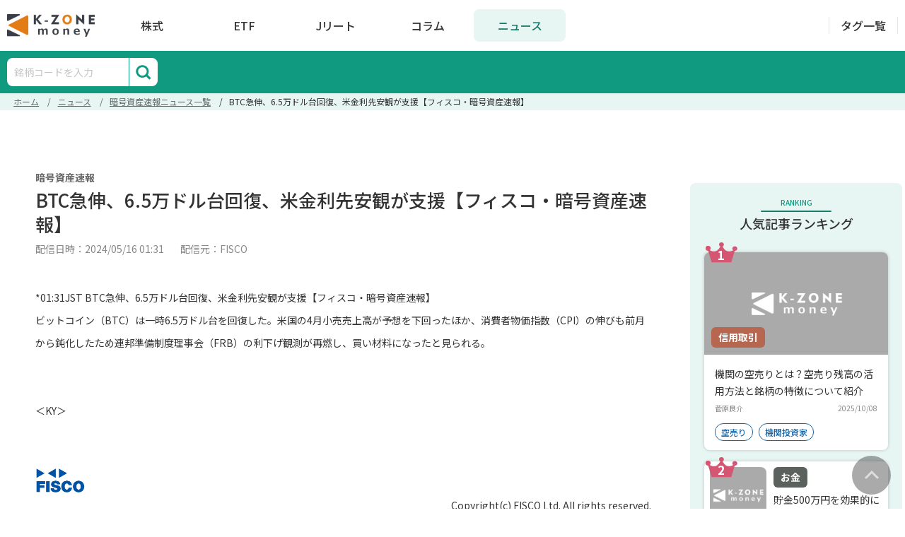

--- FILE ---
content_type: text/html; charset=utf-8
request_url: https://money.k-zone.co.jp/news/20240516807646
body_size: 14447
content:
<!DOCTYPE html>
<html lang="ja">
  <head>
    <meta name="csrf-param" content="authenticity_token" />
<meta name="csrf-token" content="L74ng3nxnhOJoWMDAVFBF6L1p4MA3KqVFN0KrHB4_UtewhNPCx_hfMOMfixnZNoC6TRj2glNYg5B8HfxAja1fQ" />
    
    <title>BTC急伸、6.5万ドル台回復、米金利先安観が支援【フィスコ・暗号資産速報】｜K-ZONE money</title>
<meta name="description" content="BTC急伸、6.5万ドル台回復、米金利先安観が支援【フィスコ・暗号資産速報】ページです。K-ZONE moneyは、投資に役立つ金融情報サイトです。資産運用を始めたばかりの初心者の悩みを解決します。投資の基礎から具体的な方法まで、役に立つ最新情報を日々アップデートしてます。">
<meta name="keywords" content="ナシ">

<!-- Facebook Open Graph data -->
<meta property="og:title" content="BTC急伸、6.5万ドル台回復、米金利先安観が支援【フィスコ・暗号資産速報】｜K-ZONE money" />
<meta property="og:type" content="website" />
<meta property="og:url" content="https://money.k-zone.co.jp/news/20240516807646" />
<meta property="og:image" content="https://money.k-zone.co.jp/assets/kzone-money-eb7daa2b370a6d932608ad9635825567497680508c249a0d5dca930544090160.png" />
<meta property="og:description" content="BTC急伸、6.5万ドル台回復、米金利先安観が支援【フィスコ・暗号資産速報】ページです。K-ZONE moneyは、投資に役立つ金融情報サイトです。資産運用を始めたばかりの初心者の悩みを解決します。投資の基礎から具体的な方法まで、役に立つ最新情報を日々アップデートしてます。" />
<meta property="og:site_name" content="BTC急伸、6.5万ドル台回復、米金利先安観が支援【フィスコ・暗号資産速報】｜K-ZONE money" />

<!-- Twitter Card data -->
<meta name="twitter:card" content="summary_large_image">
<meta name="twitter:site" content="@K-ZONE money">
<meta name="twitter:title" content="BTC急伸、6.5万ドル台回復、米金利先安観が支援【フィスコ・暗号資産速報】｜K-ZONE money">
<meta name="twitter:description" content="BTC急伸、6.5万ドル台回復、米金利先安観が支援【フィスコ・暗号資産速報】ページです。K-ZONE moneyは、投資に役立つ金融情報サイトです。資産運用を始めたばかりの初心者の悩みを解決します。投資の基礎から具体的な方法まで、役に立つ最新情報を日々アップデートしてます。">
<meta name="twitter:creator" content="@K-ZONE money">
<meta name="twitter:image:src" content="https://money.k-zone.co.jp/assets/kzone-money-eb7daa2b370a6d932608ad9635825567497680508c249a0d5dca930544090160.png">
<meta name="robots" content="index, follow">

    <link rel="stylesheet" media="all" href="/assets/application-4cf0f6da85ae198a2de41c42fcd99bde9306497f947fe2ec165deade90f014ec.css" data-turbolinks-track="reload" />
    <script src="/assets/application-c18d104d9f1bbdb13c3b39dcb8aa770071a84be234db56507e6420bd158a40d7.js" data-turbo-track="reload" defer="defer" type="text/javascript"></script>
    <link href="https://money.k-zone.co.jp/news/20240516807646" rel="canonical">
    <link rel="preconnect" href="https://fonts.gstatic.com" />
    <link rel="preconnect" href="https://fonts.gstatic.com" crossorigin />
    <link rel="preconnect" href="https://securepubads.g.doubleclick.net" crossorigin />
    <script async src="https://securepubads.g.doubleclick.net/tag/js/gpt.js"></script>
    <script async src="https://pagead2.googlesyndication.com/pagead/js/adsbygoogle.js?client=ca-pub-2018840189059672"
     crossorigin="anonymous"></script>
      <script>(function(w,d,s,g,i){
    w[g] = w[g]||[];
    var h = {};
    h['acid'] = i;
    h['server'] = 't.dc-tag.jp';
    w[g].push(h);
    var t = d.getElementsByTagName(s)[0];
    var u = d.createElement(s);
    u.async=true;
    u.src='https://s.dc-tag.jp/lib.min.js';
    t.parentNode.insertBefore(u,t);
    })(window,document,'script','DCTMTAG','10044');
</script>
    <link rel="shortcut icon" href="https://money.k-zone.co.jp/assets/favicon-08c1c6779923f869813d8779ab2d2b14ff4e22c7ed860f85435dc59d795ccb8e.ico" type="application">
    <meta name="viewport" content="width=device-width, initial-scale=1.0">
    <script type="text/javascript">
  window.googletag = window.googletag || { cmd: [] };
  var adsTarget = 'kzone';
  googletag.cmd.push(function() {
    // SP PR
    googletag.defineSlot('/85811879/004_kzonemoney_pc_text_01',['fluid'],'div-gpt-ad-1638523721421-0')
             .setTargeting(adsTarget, 'lazyload')
             .addService(googletag.pubads());
    googletag.defineSlot('/85811879/004_kzonemoney_pc_text_01',['fluid'],'div-gpt-ad-1638523721421-1')
             .setTargeting(adsTarget, 'lazyload')
             .addService(googletag.pubads());
    googletag.defineSlot('/85811879/004_kzonemoney_pc_text_01',['fluid'],'div-gpt-ad-1638523721421-2')
             .setTargeting(adsTarget, 'lazyload')
             .addService(googletag.pubads());
    // END SP PR

    const articleBanners = document.querySelectorAll(".article.banner .ads");
    for (var i = 0; i < articleBanners.length; i++) {
      const bannerID = articleBanners[i].id;
      const bannerPath = articleBanners[i].dataset.path;
      const bannerWidth = parseInt(articleBanners[i].style.width) || 300;
      const bannerHeight = parseInt(articleBanners[i].style.height) || 250;
      googletag.defineSlot(bannerPath, [bannerWidth, bannerHeight], bannerID)
               .setTargeting(adsTarget, 'lazyload')
               .addService(googletag.pubads());
    }
    
    googletag.pubads().enableLazyLoad();
    googletag.pubads().addEventListener('slotRequested', function(event) {
      console.log(event.slot.getSlotElementId(), 'fetched');
    });
    googletag.pubads().addEventListener('slotOnload', function(event) {
      console.log(event.slot.getSlotElementId(), 'rendered');
    });
    googletag.enableServices();
  });
</script>
  </head>

  <body class="news">
    <noscript>
  <iframe src="https://www.googletagmanager.com/ns.html?id=GTM-N82C3Q8" height="0" width="0" style="display:none;visibility:hidden"></iframe>
</noscript>

    <script type="application/ld+json">
      {
        "@context": "https://schema.org",
        "@type": "BreadcrumbList",
        "itemListElement": [{"@type":"ListItem","position":1,"name":"ホーム","item":"https://money.k-zone.co.jp/"},{"@type":"ListItem","position":2,"name":"ニュース","item":"https://money.k-zone.co.jp/news"},{"@type":"ListItem","position":3,"name":"暗号資産速報ニュース一覧","item":"https://money.k-zone.co.jp/news/47"},{"@type":"ListItem","position":4,"name":"BTC急伸、6.5万ドル台回復、米金利先安観が支援【フィスコ・暗号資産速報】","item":"https://money.k-zone.co.jp/news/20240516807646"}]
      }
    </script>

      <script type="application/ld+json">
        {
  "@context": "https://schema.org",
  "@type": "NewsArticle",
  "headline": "BTC急伸、6.5万ドル台回復、米金利先安観が支援【フィスコ・暗号資産速報】",
  "datePublished": "2024-05-16T01:31:00+09:00",
  "dateModified": "2024-05-16T01:31:00+09:00",
  "author": [
    {
      "@type": "Person",
      "name": "FISCO"
    }
  ]
}
      </script>

    <script>
      if (googletag && typeof googletag.pubads === 'function') {
        googletag.cmd.push(function() {
          googletag.pubads().clear();
          googletag.pubads().refresh();
        });
      }
    </script>

    <!-- header include main menu and submenu -->
    <header class="fixed top-0 z-50 w-full lg:bg-white main-transition">
  <div class="screen-container screen-container-header fixed lg:relative lg:bg-white z-50 mx-auto flex justify-between items-center lg:py-[13px]">
  <div class="header-main-menu identity site-identity-item bg-white relative w-full lg:w-auto justify-center flex items-center py-3 lg:py-0">
    <div id="search-button-6d62e911-a333-4ac3-9235-93f4c679f6d6" class="search_button_header lg:hidden"></div>
        <a class="block cursor-pointer opacity-100 hover:opacity-80 main-transition" href="/">
          <img class="w-[108px] lg:w-[124px] h-[28px] lg:h-[32px]" alt="logo" src="https://money.k-zone.co.jp/assets/kzone_money_logo-e862197ab933b4a13e4ce093f8047308c8b4b03b0227150b39d90d4247b84460.png" />
        </a>
    <ul class="top-menu hidden list-none lg:items-center lg:justify-around lg:flex ml-4">
      <li class="main">
        <a class=" block text-center text-black hover:text-primary-dark hover:bg-primary-light" href="/stock">株式</a>
      </li>
      <li class="main">
        <a class=" block text-center text-black hover:text-primary-dark hover:bg-primary-light" href="/etf">ETF</a>
      </li>
      <li class="main">
        <a class=" block text-center text-black hover:text-primary-dark hover:bg-primary-light" href="/reit">Jリート</a>
      </li>
      <li class="main">
        <a class=" block text-center text-black hover:text-primary-dark hover:bg-primary-light" href="/study">コラム</a>
      </li>
      <li class="main">
        <a class="active block text-center text-black hover:text-primary-dark hover:bg-primary-light" href="/news">ニュース</a>
      </li>
    </ul>
    <div id="navIcon" class="lg:hidden">
      <span></span>
      <span></span>
      <span></span>
      <span></span>
    </div>
  </div>
  <div class="search-header-content search-dialog hidden search-button-6d62e911-a333-4ac3-9235-93f4c679f6d6">
    <form method="POST" action="/search/direction" id="search-box-form-6d62e911-a333-4ac3-9235-93f4c679f6d6">
      <input name="keyword" type="input" placeholder="銘柄コードを入力" />
    </form>
    <button class="submit bg-white" type="submit" form="search-box-form-6d62e911-a333-4ac3-9235-93f4c679f6d6" value="submit" aria-label="submit"></button>
  </div>
  <div class="search-background hidden search-button-6d62e911-a333-4ac3-9235-93f4c679f6d6"></div>
  <div class="header-main-button hidden lg:flex items-center references">
    <a class=" term-style" href="/tag">タグ一覧</a>
  </div>
</div>

  <div class="hidden lg:block bg-green">
  <div class="navbar mx-auto screen-container screen-container-content flex flex-row">
    <div class="search_box_header">
  <form method="POST" action="/search/direction" id="form-c8e67cc2-8101-4e3c-b09c-e76a7bed3c34">
    <input name="keyword" type="input" placeholder="銘柄コードを入力" />
  </form>
  <button class="submit bg-white" type="submit" form="form-c8e67cc2-8101-4e3c-b09c-e76a7bed3c34" value="submit" aria-label="submit"></button>
</div>

    <ul class="flex list-none h-[60px] items-center ml-[33px]">
    </ul>
  </div>
</div>

</header>


<div class="mobile-menu hidden lg:hidden fixed z-10 w-screen bg-green overflow-y-auto text-[14px]">
  <div class="mx-auto pt-20">
    <div class="px-5">
      <div class="flex flex-wrap border border-white">
        <div class="nav-link  flex items-center justify-center w-2/6 text-center py-4 border-r border-b border-white">
          <a class="text-white font-bold" href="/stock">株式</a>
        </div>
        <div class="nav-link  flex items-center justify-center w-2/6 text-center py-4 border-r border-b border-white">
          <a class="text-white font-bold" href="/etf">ETF</a>
        </div>
        <div class="nav-link  flex items-center justify-center w-2/6 text-center py-4 border-b border-white">
          <a class="text-white font-bold" href="/reit">Jリート</a>
        </div>
        <div class="nav-link  flex items-center justify-center w-2/6 text-center py-4 border-r border-white">
          <a class="text-white font-bold" href="/study">コラム</a>
        </div>
        <div class="nav-link active flex items-center justify-center w-2/6 text-center py-4 border-r border-white">
          <a class="text-white font-bold" href="/news">ニュース</a>
        </div>
        <div class="nav-link  flex items-center justify-center w-2/6 text-center py-4 border-white">
          <a class="text-white font-bold" href="/tag">タグ一覧</a>
        </div>
      </div>
    </div>
  </div>
</div>


    <!-- end header -->

    <!-- top content -->
    
  <div class="mb-[24px] mt-[52px] top-body-content">
    <section class="top-content">
  <div class="mb-6">
    <div class="breadcrumb-container">
  <ol class="breadcrumb">
    <li><a href="/">ホーム</a></li> <li><a href="/news">ニュース</a></li> <li><a href="/news/47">暗号資産速報ニュース一覧</a></li> <li>BTC急伸、6.5万ドル台回復、米金利先安観が支援【フィスコ・暗号資産速報】</li>
  </ol>
</div>

  </div>
    <div class="ads mt-6 top-ads">
        <div class="google-adsense mx-auto max-w-[1000px]">
          <div class="mx-auto kz-adsense pc-only">
  <ins class="adsbygoogle" style="display:inline-block;width:1000px;height:90px;" data-ad-client="ca-pub-2018840189059672" data-ad-slot="8626751209"></ins>
  <script>
    (adsbygoogle = window.adsbygoogle || []).push({});
  </script>
</div>

        </div>
        <div class="google-adsense mx-auto ">
          <div class="mx-auto kz-adsense sp-only">
  <ins class="adsbygoogle" style="display:inline-block;width:320px;height:100px;" data-ad-client="ca-pub-2018840189059672" data-ad-slot="8495287980"></ins>
  <script>
    (adsbygoogle = window.adsbygoogle || []).push({});
  </script>
</div>

        </div>
  </div>

</section>

  </div>

    <!-- end top content -->

    <!-- main content -->
    <main class="main-container screen-container-content">
      <section class="main-content">
<div class="news-detail">
  <section class="w-full bg-white p-[15px] pt-[23px] md:pt-[37px] md:px-[40px] md:pb-[40px]">
  <div class="mb-[20px] md:mb-4">
    <span class="block md:font-bold tracking-[0.03em] md:text-[14px] md:text-black-400 md:leading-[20px] font-normal text-black-light text-[12px] leading-[17px]">
      暗号資産速報
    </span>
    <h1 class="mt-[7px] md:mt-[5px] font-medium mb-2 tracking-[0.05em] text-[20px] md:text-[26px] text-black md:leading-[34px] leading-[24px]">
      BTC急伸、6.5万ドル台回復、米金利先安観が支援【フィスコ・暗号資産速報】
    </h1>
    <div class="flex flex-col md:flex-row justify-between mt-[2px] md:mt-0 mb-[52px] md:mb-[43px]">
      <div class="flex flex-col md:block font-normal text-[12px] md:text-[14px] md:text-black-300 text-black-light tracking-[0.03em] md:leading-[20px] leading-[17px]">
        <span>配信日時：2024/05/16 01:31</span>
        <span class="md:ml-5">配信元：FISCO</span>
      </div>
    </div>
  </div>
  <div class="news_body">*01:31JST BTC急伸、6.5万ドル台回復、米金利先安観が支援【フィスコ・暗号資産速報】
ビットコイン（BTC）は一時6.5万ドル台を回復した。米国の4月小売売上高が予想を下回ったほか、消費者物価指数（CPI）の伸びも前月から鈍化したため連邦準備制度理事会（FRB）の利下げ観測が再燃し、買い材料になったと見られる。<br>

＜KY＞

<br><p style="text-align:right;"><a href="https://web.fisco.jp" target="_blank" rel="noopener"><img src="https://traderby-data-front-prod-qura5gwr.s3.ap-northeast-1.amazonaws.com/fisco.png" width="70px"></a></p><p style="text-align:right;">Copyright(c) FISCO Ltd. All rights reserved.</p></div>
</section>

  <div class="mt-[24px] md:mt-[80px]">
    <section class="related-news news__list">
  <div class="font-medium text-black md:text-[22px] text-[14px] md:leading-[32px] leading-[24px] md:tracking-[0.06em] tracking-[0.08em] border-b border-black-250 pb-1">
    <span class="hidden md:block">このニュースを見た人は以下のニュースも見ています</span>
    <span class="flex flex-col md:hidden">
      <span>このニュースを見た人は</span>
      <span>以下のニュースも見ています</span>
    </span>
  </div>
  <div class="mt-[14px]">
    <div class="news__list-content">
    <a href="/news/20260124939485" data-turbo-frame="_top" class="news__item">
      <span class="news__item-name">
        暗号資産速報
      </span>
      <span class="news__item-title">
        BTC下げ止まる、米利下げ期待再燃、インフレ期待が低下【フィスコ・暗号資産速報】
      </span>
      <span class="news__item-description">
        *01:21JST BTC下げ止まる、米利下げ期待再燃、インフレ期待が低下【フィスコ・暗号資産速報】
暗号通貨のビットコイン（BTC）は下げ止まった。88447ドルまで下落後、8.9万ドル台を回復した。米国のインフレ期待が再開。米1月ミシガン大消費者信頼感指数の1年期待インフレ率が1年ぶり低水準を記録したため利下げ期待が強まった。連邦準備制度理事会（FRB）は金融政策決定において、インフレ期待動向を重要視しており、同指数を参考材料の一つとしている。

＜KY＞


      </span>
      <span class="news__item-time">
        2026/01/24 01:21
      </span>
    </a>
    <a href="/news/20260123939218" data-turbo-frame="_top" class="news__item">
      <span class="news__item-name">
        暗号資産速報
      </span>
      <span class="news__item-title">
        BTC反落、米利下げ期待後退【フィスコ・暗号資産速報】
      </span>
      <span class="news__item-description">
        *01:57JST BTC反落、米利下げ期待後退【フィスコ・暗号資産速報】
暗号通貨のビットコイン（BTC）は反落した。88425ドルと、一目均衡表の雲（88981ドル－94014ドル）の下限を試す展開となった。米国7－9月期国内総生産（GDP）が2年ぶりの大幅な伸びを示したほか、雇用も底堅く、利下げ期待が後退したことが売りにつながった可能性がある。米短期金融市場の1月連邦公開市場委員会（FOMC）での利下げ確率はゼロとなっている。

＜KY＞


      </span>
      <span class="news__item-time">
        2026/01/23 01:57
      </span>
    </a>
    <a href="/news/20260121938716" data-turbo-frame="_top" class="news__item">
      <span class="news__item-name">
        暗号資産速報
      </span>
      <span class="news__item-title">
        BTC下落、リスクオフ、ストラテジーは購入【フィスコ・暗号資産速報】
      </span>
      <span class="news__item-description">
        *02:26JST BTC下落、リスクオフ、ストラテジーは購入【フィスコ・暗号資産速報】
暗号通貨のビットコイン（BTC）はリスク回避の動きに売られ、一時9万ドルを割り込んだ。トランプ大統領が1月17日ソーシャルメディアで、デンマーク、ノルウェー、スウェーデン、フランス、ドイツ、英国、オランダ、フィンランドの8カ国を対象に、2月1日から「あらゆる製品」に対し10％の追加関税を課す方針を明らかにした。また、追加関税は6月1日から25％に引き上げられ、米国によるグリーンランド完全取得に関する合意が成立するまで継続する計画。一方、BTCの大量保有で知られる米国のソフトウエア会社のストラテジーは過去8日間にわたり21.3億ドル相当のBTC購入したことが明かになった。昨年7月以降で最大規模という。同社は1月5日以降2週間で30億ドル超を購入。2週間分として2024年12月来で最大規模と報じられた。

＜KY＞


      </span>
      <span class="news__item-time">
        2026/01/21 02:26
      </span>
    </a>
    <a href="/news/20260117938176" data-turbo-frame="_top" class="news__item">
      <span class="news__item-name">
        暗号資産速報
      </span>
      <span class="news__item-title">
        BTCもみ合い、方向感探る【フィスコ・暗号資産速報】
      </span>
      <span class="news__item-description">
        *02:50JST BTCもみ合い、方向感探る【フィスコ・暗号資産速報】
暗号通貨のビットコイン（BTC）は9.5万ドル前後でのもみ合いが続いた。ただ、新年度入りで、新たな投資資金流入も期待され、下値も限定的か。BTC相場は再び一目均衡表の雲（88344ドル－95872ドル）入りで方向感を探る展開が継続している。

＜KY＞


      </span>
      <span class="news__item-time">
        2026/01/17 02:50
      </span>
    </a>
    <a href="/news/20260116937924" data-turbo-frame="_top" class="news__item">
      <span class="news__item-name">
        暗号資産速報
      </span>
      <span class="news__item-title">
        BTC反落、米上院議会が規制案を巡る投票中止に失望【フィスコ・暗号資産速報】
      </span>
      <span class="news__item-description">
        *01:44JST BTC反落、米上院議会が規制案を巡る投票中止に失望【フィスコ・暗号資産速報】
暗号通貨のビットコイン（BTC）は反落した。米上院議会が本日予定していた市場構造案を巡る投票が中止したことに失望し売りが強まったと見られる。原案を巡り、一部議員やコインベースの最高経営責任者（CEO）などがかえって市場の悪影響になると異を唱えたことが理由と報じられた。100日移動平均水準（DMA）97081ドルがレジスタンス。サポートは転換線水準の93568ドルか。13日付ビットコイン上場投資信託（ETF）資金流入額は約7.6億ドルと1日としては昨年10月来で最大となったと報じられており新規投資が下支えとなると見る。

＜KY＞


      </span>
      <span class="news__item-time">
        2026/01/16 01:44
      </span>
    </a>
    <a href="/news/20260115937613" data-turbo-frame="_top" class="news__item">
      <span class="news__item-name">
        暗号資産速報
      </span>
      <span class="news__item-title">
        BTC続伸、ショートカバー加速、一目均衡表の雲上抜けで一段高も【フィスコ・暗号資産速報】
      </span>
      <span class="news__item-description">
        *01:35JST BTC続伸、ショートカバー加速、一目均衡表の雲上抜けで一段高も【フィスコ・暗号資産速報】
暗号通貨のビットコイン（BTC）は続伸し、100日移動平均水準（DMA）97336ドルに達した。一目均衡表の雲（89014ドル－96196ドル）の上限である96196ドルを突破し、一段と上昇する可能性がある。投機家による売り持ちポジションの買戻しが加速したと見られるほか、連邦準備制度理事会（FRB）の年内の利下げ期待に加え、地政学的リスクの上昇で安全資産として暗号資産買いが強まったと見る。心理的な節目である10万ドル、200DMAの10.6万ドルがレジスタンスとなる。

＜KY＞


      </span>
      <span class="news__item-time">
        2026/01/15 01:35
      </span>
    </a>
    <a href="/news/20260113937050" data-turbo-frame="_top" class="news__item">
      <span class="news__item-name">
        暗号資産速報
      </span>
      <span class="news__item-title">
        BTC反発、ドル代替としての買いも【フィスコ・暗号資産速報】
      </span>
      <span class="news__item-description">
        *01:23JST BTC反発、ドル代替としての買いも【フィスコ・暗号資産速報】
暗号通貨のビットコイン（BTC）は91753ドルまで上昇し、7日来の高値付近で推移した。ドルへの信頼性が弱まり、代替としての暗号通貨買いが強まったとの見方もあるようだ。連邦準備制度理事会（FRB）本部の改修工事を巡る昨年6月の議会証言に関連し米国司法省が刑事訴追の可能性を示唆する大陪審への召喚状をパウエル議長に送付したことが明かになり、中銀の独立性を巡る懸念が強まり、米国資産売りに拍車がかかった。

＜KY＞


      </span>
      <span class="news__item-time">
        2026/01/13 01:23
      </span>
    </a>
    <a href="/news/20260110936993" data-turbo-frame="_top" class="news__item">
      <span class="news__item-name">
        暗号資産速報
      </span>
      <span class="news__item-title">
        BTC引き続き下値限定的、様子見続く【フィスコ・暗号資産速報】
      </span>
      <span class="news__item-description">
        *01:28JST BTC引き続き下値限定的、様子見続く【フィスコ・暗号資産速報】
暗号通貨のビットコイン（BTC）は底堅く推移した。8.9万ドル台に下落後、9.1万ドル台を回復。基準線の89599ドルがサポートとなった。米最高裁が9日に、一部で憶測のあったトランプ政権の関税を巡る訴訟判断を示さないことが明かになったことや米12月雇用統計が比較的堅調な結果となったほか、ミシガン大消費者信頼感指数も予想を上回り、安心感にリスク資産への投資が再開したと見られる。ただ、引き続き一目均衡表の雲（88733ドルー98460ドル）のレンジ内での推移で、方向感を探るもみ合いが続く見通し。

＜KY＞


      </span>
      <span class="news__item-time">
        2026/01/10 01:28
      </span>
    </a>
    <a href="/news/20260109936727" data-turbo-frame="_top" class="news__item">
      <span class="news__item-name">
        暗号資産速報
      </span>
      <span class="news__item-title">
        BTC底堅く推移、一目均衡表の雲のレンジ内でもみ合い【フィスコ・暗号資産速報】
      </span>
      <span class="news__item-description">
        *03:27JST BTC底堅く推移、一目均衡表の雲のレンジ内でもみ合い【フィスコ・暗号資産速報】
暗号通貨のビットコイン（BTC）は底堅く推移した。一時一目均衡表の雲の下限である89380ドルを試したが、この水準からの買いに支えられ、再び上昇し、9.1万ドル台を回復した。当面、雲のレンジ内で、方向感を探るもみ合いが継続する可能性がある。

＜KY＞


      </span>
      <span class="news__item-time">
        2026/01/09 03:27
      </span>
    </a>
</div>

  </div>
  <div class="pt-[18px] md:py-[25px] md:mx-[38px] mx-[15px]">
    <a href="/news/47" class="block seemore-button main-transition px-[14px]">
      <div class="flex justify-center items-center text">
        <span class="break-all line-clamp-1">暗号資産速報</span><span style="word-break: keep-all;">のニュース一覧へ</span>
      </div>
    </a>
  </div>
</section>

  </div>
  <div class="mt-[32px] md:mt-[80px]">
    <section class="news__categories" id="newsCategories" class="my-14 lg:my-20">
  <h2 class="news__categories-title">ニュースカテゴリ</h2>
  <div class="news__categories-content">
    <div class="categories-container h-[12.2rem]">
        <a href="/news/1" class="news__categories-item">
          注目トピックス　市況・概況
        </a>
        <a href="/news/2" class="news__categories-item">
          NY市場・クローズ
        </a>
        <a href="/news/3" class="news__categories-item">
          海外市場動向
        </a>
        <a href="/news/4" class="news__categories-item">
          注目トピックス　日本株
        </a>
        <a href="/news/5" class="news__categories-item">
          注目トピックス　経済総合
        </a>
        <a href="/news/6" class="news__categories-item">
          強弱材料
        </a>
        <a href="/news/7" class="news__categories-item">
          コラム【EMW】
        </a>
        <a href="/news/8" class="news__categories-item">
          オープニングコメント
        </a>
        <a href="/news/9" class="news__categories-item">
          日経225・本日の想定レンジ
        </a>
        <a href="/news/10" class="news__categories-item">
          寄り付き概況
        </a>
        <a href="/news/11" class="news__categories-item">
          新興市場スナップショット
        </a>
        <a href="/news/12" class="news__categories-item">
          注目トピックス　外国株
        </a>
        <a href="/news/13" class="news__categories-item">
          個別銘柄テクニカルショット
        </a>
        <a href="/news/14" class="news__categories-item">
          ランチタイムコメント
        </a>
        <a href="/news/15" class="news__categories-item">
          後場の投資戦略
        </a>
        <a href="/news/16" class="news__categories-item">
          後場の寄り付き概況
        </a>
        <a href="/news/17" class="news__categories-item">
          相場概況
        </a>
        <a href="/news/18" class="news__categories-item">
          本日の注目個別銘柄
        </a>
        <a href="/news/19" class="news__categories-item">
          JASDAQ市況
        </a>
        <a href="/news/20" class="news__categories-item">
          マザーズ市況
        </a>
        <a href="/news/21" class="news__categories-item">
          Miniトピック
        </a>
        <a href="/news/22" class="news__categories-item">
          来週の買い需要
        </a>
        <a href="/news/24" class="news__categories-item">
          日経QUICKニュース
        </a>
        <a href="/news/30" class="news__categories-item">
          みんかぶニュース 投資家動向
        </a>
        <a href="/news/31" class="news__categories-item">
          みんかぶニュース 為替・FX
        </a>
        <a href="/news/32" class="news__categories-item">
          みんかぶニュース 市況・概況
        </a>
        <a href="/news/33" class="news__categories-item">
          みんかぶニュース 個別・材料
        </a>
        <a href="/news/34" class="news__categories-item">
          みんかぶニュース コラム
        </a>
        <a href="/news/35" class="news__categories-item">
          みんかぶニュース その他
        </a>
        <a href="/news/38" class="news__categories-item">
          ビットコインニュース
        </a>
        <a href="/news/40" class="news__categories-item">
          アルトコインニュース
        </a>
        <a href="/news/44" class="news__categories-item">
          GRICI
        </a>
        <a href="/news/47" class="news__categories-item">
          暗号資産速報
        </a>
        <a href="/news/48" class="news__categories-item">
          Reuters Japan Online Report Business News
        </a>
        <a href="/news/49" class="news__categories-item">
          金融ウォッチ その他
        </a>
        <a href="/news/50" class="news__categories-item">
          FISCO その他
        </a>
        <a href="/news/51" class="news__categories-item">
          グロース市況
        </a>
    </div>
    <div class="px-[5px] md:px-3 mt-2 md:mt-5 md:pt-[15px] md:pb-[25px]">
      <button class="loadmore-button main-transition ">
  <div class="flex justify-center items-center">
    <span class="text">もっと見る</span>
    <img class="w-4 h-4 ml-[5px]" src="https://money.k-zone.co.jp/assets/icons/icon-arrow-down-thin-green-6780bd3a5620d45d674764e875b6f8cf83797039939fab4eca77bc33d9acaff0.svg" alt="icon arrow down"> 
  </div>
</button>

    </div>
  </div>
</section>

<script>
document.addEventListener("turbo:load", function () {
  let isNewsCategoriesExpaned = false;
  const newsSectionElement = document.getElementById("newsCategories");
  const loadMoreButton = document.getElementsByClassName("loadmore-button")[0];
  if (loadMoreButton) {
    loadMoreButton.onclick = () => {
      const newsCategoriesContainer = document.getElementsByClassName("categories-container")[0];
      const buttonText = loadMoreButton.getElementsByClassName("text")[0];
      const arrowImg = loadMoreButton.getElementsByTagName("img")[0];

      if (!isNewsCategoriesExpaned) {
        buttonText.innerHTML = "閉じる";
        arrowImg.classList.toggle("rotate-180");
        newsCategoriesContainer.classList.remove("h-[12.2rem]");
        isNewsCategoriesExpaned = true;
      } else {
        buttonText.innerHTML = "もっと見る";
        arrowImg.classList.toggle("rotate-180");
        newsCategoriesContainer.classList.add("h-[12.2rem]");
        isNewsCategoriesExpaned = false;
        const screenWidth = window.innerWidth
          || document.documentElement.clientWidth
          || document.body.clientWidth;
        if (screenWidth <= 768) {
          newsSectionElement.scrollIntoView(false);
        }
      }
    }
  }
});
</script>

  </div>
    <div class="ads mt-6 bottoms layout-center">
        <div class="kz-bottom-google-adsense">
          <div class="mx-auto kz-adsense pc-only">
  <ins class="adsbygoogle" style="display:block;" data-ad-client="ca-pub-2018840189059672" data-ad-slot="3852156422" data-ad-format="auto" data-full-width-responsive="true"></ins>
  <script>
    (adsbygoogle = window.adsbygoogle || []).push({});
  </script>
</div>

        </div>
        <div class="kz-bottom-google-adsense">
          <div class="mx-auto kz-adsense sp-only">
  <ins class="adsbygoogle" style="display:inline-block;width:300px;height:250px;" data-ad-client="ca-pub-2018840189059672" data-ad-slot="5310118800"></ins>
  <script>
    (adsbygoogle = window.adsbygoogle || []).push({});
  </script>
</div>

        </div>
  </div>

</div>

<script type="text/javascript">
  var detectInternalLinks = () => {
    let regexHost = new RegExp(window.location.origin);
    let links = Array.from(document.querySelectorAll('a[href]'));
    let rawsLinks = [...new Set(links.map(link => link.getAttribute('href')))]

    let result = rawsLinks
      .map(href => href.startsWith('/') ? window.location.origin + href : href)
      .filter(href => regexHost.test(href));

    return result;
  }

  var structuredLinks = (internalLinks) => {
    return {
      "@context": "https://schema.org",
      "@type": "ItemList",
      "itemListElement": internalLinks.map((item, index) => ({
        "@type": "ListItem",
        "position": index + 1,
        "url": item
      }))
    };
  }

  var initJsonLd = (structuredLinks) => {
    let scriptTag = document.querySelector("#item-list");
    if(scriptTag) {
      scriptTag.remove();
    }

    let newScript = document.createElement("script");
    newScript.id = "item-list"
    newScript.type = "application/ld+json";
    newScript.textContent = JSON.stringify(structuredLinks);

    document.body.appendChild(newScript);
  }

  var turboLoadHandler = () => {
    let internalLinks = detectInternalLinks();
    let structured = structuredLinks(internalLinks);
    initJsonLd(structured);

    document.removeEventListener("turbo:load", turboLoadHandler);
  }

  document.addEventListener("turbo:load", turboLoadHandler);
</script>

</section>
      <section class="sidebar">
        <div class="mt-6 lg:mt-0">
        <div class="google-adsense mb-[15px]">
        <div class="mx-auto kz-adsense sp-only">
  <ins class="adsbygoogle" style="display:inline-block;width:300px;height:250px;" data-ad-client="ca-pub-2018840189059672" data-ad-slot="6000587864"></ins>

  <script>
    (adsbygoogle = window.adsbygoogle || []).push({});
  </script>
</div>

      </div>
      <div class="google-adsense mb-[15px]">
        <div class="mx-auto kz-adsense pc-only">
  <ins class="adsbygoogle" style="display:block;" data-ad-client="ca-pub-2018840189059672" data-ad-slot="7820687911" data-ad-format="auto" data-full-width-responsive="true"></ins>
  <script>
    (adsbygoogle = window.adsbygoogle || []).push({});
  </script>
</div>

      </div>

<div>
  <section class="sidebar__ranking-articles">
    <h2 class="common__title small__title">
  <span class="common__title-above">ranking</span>
  <span class="common__title-seperate"></span>
  <span class="common__title-under">人気記事ランキング</span>
</h2>

    <div class="articles sidebar-ranking">
      <div class="article-item ranking block bg-white">
    <div class="rank">1</div>
  <div class="it-content image relative opacity-100 main-transition shadow-sm">
    <a aria-label="link to invest / margin" href="/study/invest/margin/696" class="link-to"></a>
    <div class="thumbnail">
      <img alt="article item" data-src="https://money.k-zone.co.jp/assets/article-dummy-39fe3f577d9f84fc3a2915c629aba7cfac712ca68e3130b39d1f87ccc35205b9.png" src="[data-uri]" class="w-full object-cover inset-0 stock_study lazy" />
        <span class="lbl-category line-clamp-1 margin-bg-color">信用取引</span>
    </div>
    <div class="it-content-detail">
      <span class="lbl-category line-clamp-1 margin-bg-color">信用取引</span>
      <span class="art-title line-clamp-2">機関の空売りとは？空売り残高の活用方法と銘柄の特徴について紹介</span>
      <div class="flex justify-between">
        <span class="experts-name bottom-0 mt-1 block text-black-300 text-11 tracking-wide font-normal inline-block line-clamp-1 pr-2.5">
          菅原良介
        </span>
        <span class="updated-date bottom-0 mt-1 block text-black-300 text-11 tracking-wide font-normal inline-block">
          2025/10/08
        </span>
      </div>
    </div>
    <div class="art-tags">
        <a href="/tag/63" class="tag line-clamp-1">空売り</a>
        <a href="/tag/128" class="tag line-clamp-1">機関投資家</a>
        <a href="/tag/1420" class="tag line-clamp-1">空売り残高</a>
    </div>
  </div>
</div>


      <div class="small">
          <div class="article-item ranking block bg-white">
  <div class="rank">2</div>
  <div class="it-content image relative opacity-100 main-transition shadow-sm">
    <a aria-label="link to " href="/study/lifeplan/money/837" class="link-to"></a>
    <div class="thumbnail">
      <img alt="article item" data-src="https://money.k-zone.co.jp/assets/article-dummy-39fe3f577d9f84fc3a2915c629aba7cfac712ca68e3130b39d1f87ccc35205b9.png" src="[data-uri]" class="w-full object-cover inset-0 stock_study lazy" />
        <span class="lbl-category line-clamp-1 default-lifeplan-bg-color">お金</span>
    </div>
    <div class="it-content-detail">
      <span class="lbl-category line-clamp-1 default-lifeplan-bg-color">お金</span>
      <span class="art-title line-clamp-2">貯金500万円を効果的に運用する方法と上手に貯めるコツ｜おすすめの8つの投資方法</span>
    </div>
  </div>
</div>

          <div class="article-item ranking block bg-white">
  <div class="rank">3</div>
  <div class="it-content image relative opacity-100 main-transition shadow-sm">
    <a aria-label="link to invest / fund-etf" href="/study/invest/fund-etf/732" class="link-to"></a>
    <div class="thumbnail">
      <img alt="article item" data-src="https://money.k-zone.co.jp/rails/active_storage/representations/redirect/eyJfcmFpbHMiOnsibWVzc2FnZSI6IkJBaHBBaVFaIiwiZXhwIjpudWxsLCJwdXIiOiJibG9iX2lkIn19--6461cafe488ecad1f6859c13c055ba799dc9c1f8/eyJfcmFpbHMiOnsibWVzc2FnZSI6IkJBaDdDRG9MWm05eWJXRjBTU0lJY0c1bkJqb0dSVlE2REdOdmJuWmxjblE2Q0dwd1p6b1VjbVZ6YVhwbFgzUnZYMnhwYldsMFd3ZHBBbDRDYVFKU0FRPT0iLCJleHAiOm51bGwsInB1ciI6InZhcmlhdGlvbiJ9fQ==--244c0a5a5a56771a0f8e344b389704374bb61a6c/%E5%9B%BD%E5%86%85%E9%AB%98%E9%85%8D%E5%BD%93ETF%E3%83%A9%E3%83%B3%E3%82%AD%E3%83%B3%E3%82%B0TOP10%EF%BC%81%E3%81%8A%E3%81%99%E3%81%99%E3%82%81%E9%8A%98%E6%9F%84%E3%81%AB%E3%81%A4%E3%81%84%E3%81%A6%E3%82%82%E8%A7%A3%E8%AA%AC.png" src="[data-uri]" class="w-full object-cover inset-0 stock_study lazy" />
        <span class="lbl-category line-clamp-1 fund-etf-bg-color">投信/ETF</span>
    </div>
    <div class="it-content-detail">
      <span class="lbl-category line-clamp-1 fund-etf-bg-color">投信/ETF</span>
      <span class="art-title line-clamp-2">国内高配当ETFランキングTOP10！おすすめ銘柄についても解説</span>
    </div>
  </div>
</div>

          <div class="article-item ranking block bg-white">
  <div class="rank">4</div>
  <div class="it-content image relative opacity-100 main-transition shadow-sm">
    <a aria-label="link to invest / fund-etf" href="/study/invest/fund-etf/756" class="link-to"></a>
    <div class="thumbnail">
      <img alt="article item" data-src="https://money.k-zone.co.jp/rails/active_storage/representations/redirect/eyJfcmFpbHMiOnsibWVzc2FnZSI6IkJBaHBBbllhIiwiZXhwIjpudWxsLCJwdXIiOiJibG9iX2lkIn19--1106e96b51fc498ffc030cd2166c9282d282345c/eyJfcmFpbHMiOnsibWVzc2FnZSI6IkJBaDdDRG9MWm05eWJXRjBTU0lJY0c1bkJqb0dSVlE2REdOdmJuWmxjblE2Q0dwd1p6b1VjbVZ6YVhwbFgzUnZYMnhwYldsMFd3ZHBBbDRDYVFKU0FRPT0iLCJleHAiOm51bGwsInB1ciI6InZhcmlhdGlvbiJ9fQ==--244c0a5a5a56771a0f8e344b389704374bb61a6c/%E7%B1%B3%E5%9B%BD%E5%82%B5%E5%88%B8ETF%E3%83%A9%E3%83%B3%E3%82%AD%E3%83%B3%E3%82%B0TOP10%EF%BC%81%E3%81%8A%E3%81%99%E3%81%99%E3%82%81%E9%8A%98%E6%9F%84%E3%81%AB%E3%81%A4%E3%81%84%E3%81%A6%E3%82%82%E8%A7%A3%E8%AA%AC.png" src="[data-uri]" class="w-full object-cover inset-0 stock_study lazy" />
        <span class="lbl-category line-clamp-1 fund-etf-bg-color">投信/ETF</span>
    </div>
    <div class="it-content-detail">
      <span class="lbl-category line-clamp-1 fund-etf-bg-color">投信/ETF</span>
      <span class="art-title line-clamp-2">米国債券ETFランキングTOP10！おすすめ銘柄についても解説</span>
    </div>
  </div>
</div>

          <div class="article-item ranking block bg-white">
  <div class="rank">5</div>
  <div class="it-content image relative opacity-100 main-transition shadow-sm">
    <a aria-label="link to invest / stock / kabu-advance" href="/study/invest/stock/kabu-advance/745" class="link-to"></a>
    <div class="thumbnail">
      <img alt="article item" data-src="https://money.k-zone.co.jp/rails/active_storage/representations/redirect/eyJfcmFpbHMiOnsibWVzc2FnZSI6IkJBaHBBZzRhIiwiZXhwIjpudWxsLCJwdXIiOiJibG9iX2lkIn19--e9eb5358ac79c7e23e52bddfc71b951213f1f7f3/eyJfcmFpbHMiOnsibWVzc2FnZSI6IkJBaDdDRG9MWm05eWJXRjBTU0lJY0c1bkJqb0dSVlE2REdOdmJuWmxjblE2Q0dwd1p6b1VjbVZ6YVhwbFgzUnZYMnhwYldsMFd3ZHBBbDRDYVFKU0FRPT0iLCJleHAiOm51bGwsInB1ciI6InZhcmlhdGlvbiJ9fQ==--244c0a5a5a56771a0f8e344b389704374bb61a6c/%E7%B1%B3%E5%9B%BD%E9%AB%98%E9%85%8D%E5%BD%93ETF%E3%81%8A%E3%81%99%E3%81%99%E3%82%815%E9%81%B8%EF%BC%81%E3%81%8A%E3%81%99%E3%81%99%E3%82%81%E3%81%AE%E8%A8%BC%E5%88%B8%E4%BC%9A%E7%A4%BE%E3%81%AB%E3%81%A4%E3%81%84%E3%81%A6%E3%82%82%E8%A7%A3%E8%AA%AC.png" src="[data-uri]" class="w-full object-cover inset-0 stock_study lazy" />
        <span class="lbl-category line-clamp-1 stock-bg-color">株式 （実践編）</span>
    </div>
    <div class="it-content-detail">
      <span class="lbl-category line-clamp-1 stock-bg-color">株式 （実践編）</span>
      <span class="art-title line-clamp-2">米国高配当ETFおすすめ5選！おすすめの証券会社についても解説</span>
    </div>
  </div>
</div>

      </div>
    </div>
  </section>

<section class="sidebar__category">
  <div class="common__title small__title">
  <span class="common__title-above">category</span>
  <span class="common__title-seperate"></span>
  <span class="common__title-under">カテゴリから記事を探す</span>
</div>

  <div class="flex flex-col mt-4">
      <a href="/study/invest/asset" class="sidebar__category-btn">
        <img alt="icon category" data-src="https://money.k-zone.co.jp/assets/icons/categories/default_icon-a2a8b02763794952ad4cc533254b3d377575731a07a1b0f87230b84f1088adfa.svg" src="[data-uri]" class="icon-category lazy" />
        <img alt="icon category" data-src="https://money.k-zone.co.jp/assets/icons/categories/default_icon_hover-c45dfc2d23371f67c22c4d0bc4bd6780835526f17e2af4fd2759abdcbc533ff2.svg" src="[data-uri]" class="icon-category-hover hidden lazy" />
        <span class="category__btn-text" alt="icon"> 資産運用 </span>
        <img alt="icon arrow" data-src="https://money.k-zone.co.jp/assets/icons/icon-arrow-right-e12d4898465cfd88ecf0682bbe89fff0eaaa679ed339310a8837b0cc711becad.svg" src="[data-uri]" class="arrow-right lazy" />
        <img alt="icon arrow white" data-src="https://money.k-zone.co.jp/assets/icons/icon-arrow-right-white-950673e6cb1b573d7df2f7359ad2fbfd57c61f17c7110a149b3ce357aea7f813.svg" src="[data-uri]" class="arrow-right-white hidden lazy" />
      </a>
      <a href="/study/invest/stock" class="sidebar__category-btn">
        <img alt="icon category" data-src="https://money.k-zone.co.jp/assets/icons/categories/stock_icon-bb87f2e6d4ed75cca219b86d133eeb4c9017cca0b9a84b98b13b7f37d3babd01.svg" src="[data-uri]" class="icon-category lazy" />
        <img alt="icon category" data-src="https://money.k-zone.co.jp/assets/icons/categories/stock_icon_hover-819a69a2d7533c0a0790f1248f02fc56e2f687764ca9776f869d284d819a778b.svg" src="[data-uri]" class="icon-category-hover hidden lazy" />
        <span class="category__btn-text" alt="icon"> 株式 </span>
        <img alt="icon arrow" data-src="https://money.k-zone.co.jp/assets/icons/icon-arrow-right-e12d4898465cfd88ecf0682bbe89fff0eaaa679ed339310a8837b0cc711becad.svg" src="[data-uri]" class="arrow-right lazy" />
        <img alt="icon arrow white" data-src="https://money.k-zone.co.jp/assets/icons/icon-arrow-right-white-950673e6cb1b573d7df2f7359ad2fbfd57c61f17c7110a149b3ce357aea7f813.svg" src="[data-uri]" class="arrow-right-white hidden lazy" />
      </a>
      <a href="/study/invest/margin" class="sidebar__category-btn">
        <img alt="icon category" data-src="https://money.k-zone.co.jp/assets/icons/categories/margin_icon-42e039244376a5a0c02fd86d404900c1d8f5e4f3d82df4dbd07a49d3a21b23ae.svg" src="[data-uri]" class="icon-category lazy" />
        <img alt="icon category" data-src="https://money.k-zone.co.jp/assets/icons/categories/margin_icon_hover-3b125b2d7ceecf4aa1e12d31c9b62c436080c8fc0387816b2d614557745cc81f.svg" src="[data-uri]" class="icon-category-hover hidden lazy" />
        <span class="category__btn-text" alt="icon"> 信用取引 </span>
        <img alt="icon arrow" data-src="https://money.k-zone.co.jp/assets/icons/icon-arrow-right-e12d4898465cfd88ecf0682bbe89fff0eaaa679ed339310a8837b0cc711becad.svg" src="[data-uri]" class="arrow-right lazy" />
        <img alt="icon arrow white" data-src="https://money.k-zone.co.jp/assets/icons/icon-arrow-right-white-950673e6cb1b573d7df2f7359ad2fbfd57c61f17c7110a149b3ce357aea7f813.svg" src="[data-uri]" class="arrow-right-white hidden lazy" />
      </a>
      <a href="/study/invest/fund-etf" class="sidebar__category-btn">
        <img alt="icon category" data-src="https://money.k-zone.co.jp/assets/icons/categories/fund-etf_icon-7f5f4c24d9a65133eaa8a6f1a04435bc63c278b181eb40143d4c3f81bb76c95a.svg" src="[data-uri]" class="icon-category lazy" />
        <img alt="icon category" data-src="https://money.k-zone.co.jp/assets/icons/categories/fund-etf_icon_hover-3e4d39f657c117e4c78db0fe4da8d7ec3837bc6e05105b49f307130d3b22ba1d.svg" src="[data-uri]" class="icon-category-hover hidden lazy" />
        <span class="category__btn-text" alt="icon"> 投信/ETF </span>
        <img alt="icon arrow" data-src="https://money.k-zone.co.jp/assets/icons/icon-arrow-right-e12d4898465cfd88ecf0682bbe89fff0eaaa679ed339310a8837b0cc711becad.svg" src="[data-uri]" class="arrow-right lazy" />
        <img alt="icon arrow white" data-src="https://money.k-zone.co.jp/assets/icons/icon-arrow-right-white-950673e6cb1b573d7df2f7359ad2fbfd57c61f17c7110a149b3ce357aea7f813.svg" src="[data-uri]" class="arrow-right-white hidden lazy" />
      </a>
      <a href="/study/invest/reit" class="sidebar__category-btn">
        <img alt="icon category" data-src="https://money.k-zone.co.jp/assets/icons/categories/reit_icon-3761508bc43aa21ae89f140489e181ddc188010ab52a6e4135df641cdd8edded.svg" src="[data-uri]" class="icon-category lazy" />
        <img alt="icon category" data-src="https://money.k-zone.co.jp/assets/icons/categories/reit_icon_hover-6af6a9aa8da0d050fe74f5c8cde6ee6fd8a489ad02b3f7b328d3e8b9d0580bb4.svg" src="[data-uri]" class="icon-category-hover hidden lazy" />
        <span class="category__btn-text" alt="icon"> Jリート </span>
        <img alt="icon arrow" data-src="https://money.k-zone.co.jp/assets/icons/icon-arrow-right-e12d4898465cfd88ecf0682bbe89fff0eaaa679ed339310a8837b0cc711becad.svg" src="[data-uri]" class="arrow-right lazy" />
        <img alt="icon arrow white" data-src="https://money.k-zone.co.jp/assets/icons/icon-arrow-right-white-950673e6cb1b573d7df2f7359ad2fbfd57c61f17c7110a149b3ce357aea7f813.svg" src="[data-uri]" class="arrow-right-white hidden lazy" />
      </a>
      <a href="/study/invest/moneytrust" class="sidebar__category-btn">
        <img alt="icon category" data-src="https://money.k-zone.co.jp/assets/icons/categories/moneytrust_icon-fd9b0df8e8199e0f26c09f4ab0286ded03974633b38394483c987afcfda384df.svg" src="[data-uri]" class="icon-category lazy" />
        <img alt="icon category" data-src="https://money.k-zone.co.jp/assets/icons/categories/moneytrust_icon_hover-f42963dd8141fbeb2f880cecc2dc7d30c37db5cb85d0f029668ef48fd1227e1b.svg" src="[data-uri]" class="icon-category-hover hidden lazy" />
        <span class="category__btn-text" alt="icon"> 金銭信託 </span>
        <img alt="icon arrow" data-src="https://money.k-zone.co.jp/assets/icons/icon-arrow-right-e12d4898465cfd88ecf0682bbe89fff0eaaa679ed339310a8837b0cc711becad.svg" src="[data-uri]" class="arrow-right lazy" />
        <img alt="icon arrow white" data-src="https://money.k-zone.co.jp/assets/icons/icon-arrow-right-white-950673e6cb1b573d7df2f7359ad2fbfd57c61f17c7110a149b3ce357aea7f813.svg" src="[data-uri]" class="arrow-right-white hidden lazy" />
      </a>
      <a href="/study/invest/nisa" class="sidebar__category-btn">
        <img alt="icon category" data-src="https://money.k-zone.co.jp/assets/icons/categories/default_icon-a2a8b02763794952ad4cc533254b3d377575731a07a1b0f87230b84f1088adfa.svg" src="[data-uri]" class="icon-category lazy" />
        <img alt="icon category" data-src="https://money.k-zone.co.jp/assets/icons/categories/default_icon_hover-c45dfc2d23371f67c22c4d0bc4bd6780835526f17e2af4fd2759abdcbc533ff2.svg" src="[data-uri]" class="icon-category-hover hidden lazy" />
        <span class="category__btn-text" alt="icon"> NISA </span>
        <img alt="icon arrow" data-src="https://money.k-zone.co.jp/assets/icons/icon-arrow-right-e12d4898465cfd88ecf0682bbe89fff0eaaa679ed339310a8837b0cc711becad.svg" src="[data-uri]" class="arrow-right lazy" />
        <img alt="icon arrow white" data-src="https://money.k-zone.co.jp/assets/icons/icon-arrow-right-white-950673e6cb1b573d7df2f7359ad2fbfd57c61f17c7110a149b3ce357aea7f813.svg" src="[data-uri]" class="arrow-right-white hidden lazy" />
      </a>
      <a href="/study/invest/real-estate" class="sidebar__category-btn">
        <img alt="icon category" data-src="https://money.k-zone.co.jp/assets/icons/categories/real-estate_icon-a2a8b02763794952ad4cc533254b3d377575731a07a1b0f87230b84f1088adfa.svg" src="[data-uri]" class="icon-category lazy" />
        <img alt="icon category" data-src="https://money.k-zone.co.jp/assets/icons/categories/real-estate_icon_hover-c45dfc2d23371f67c22c4d0bc4bd6780835526f17e2af4fd2759abdcbc533ff2.svg" src="[data-uri]" class="icon-category-hover hidden lazy" />
        <span class="category__btn-text" alt="icon"> 不動産投資 </span>
        <img alt="icon arrow" data-src="https://money.k-zone.co.jp/assets/icons/icon-arrow-right-e12d4898465cfd88ecf0682bbe89fff0eaaa679ed339310a8837b0cc711becad.svg" src="[data-uri]" class="arrow-right lazy" />
        <img alt="icon arrow white" data-src="https://money.k-zone.co.jp/assets/icons/icon-arrow-right-white-950673e6cb1b573d7df2f7359ad2fbfd57c61f17c7110a149b3ce357aea7f813.svg" src="[data-uri]" class="arrow-right-white hidden lazy" />
      </a>
      <a href="/study/lifeplan/insurance" class="sidebar__category-btn">
        <img alt="icon category" data-src="https://money.k-zone.co.jp/assets/icons/categories/insurance_icon-ee86359af1e4ce71d8123ef09ffbf04fed177a51352348fdf5af83550f966a50.svg" src="[data-uri]" class="icon-category lazy" />
        <img alt="icon category" data-src="https://money.k-zone.co.jp/assets/icons/categories/insurance_icon_hover-05f480c527ce9e7faab6082cfd54184cf11ba284a339d852f1e2ba27f9b1a91d.svg" src="[data-uri]" class="icon-category-hover hidden lazy" />
        <span class="category__btn-text" alt="icon"> 保険 </span>
        <img alt="icon arrow" data-src="https://money.k-zone.co.jp/assets/icons/icon-arrow-right-e12d4898465cfd88ecf0682bbe89fff0eaaa679ed339310a8837b0cc711becad.svg" src="[data-uri]" class="arrow-right lazy" />
        <img alt="icon arrow white" data-src="https://money.k-zone.co.jp/assets/icons/icon-arrow-right-white-950673e6cb1b573d7df2f7359ad2fbfd57c61f17c7110a149b3ce357aea7f813.svg" src="[data-uri]" class="arrow-right-white hidden lazy" />
      </a>
      <a href="/study/lifeplan/public-system" class="sidebar__category-btn">
        <img alt="icon category" data-src="https://money.k-zone.co.jp/assets/icons/categories/default-lifeplan_icon-ee86359af1e4ce71d8123ef09ffbf04fed177a51352348fdf5af83550f966a50.svg" src="[data-uri]" class="icon-category lazy" />
        <img alt="icon category" data-src="https://money.k-zone.co.jp/assets/icons/categories/default-lifeplan_icon_hover-05f480c527ce9e7faab6082cfd54184cf11ba284a339d852f1e2ba27f9b1a91d.svg" src="[data-uri]" class="icon-category-hover hidden lazy" />
        <span class="category__btn-text" alt="icon"> 公的支援制度 </span>
        <img alt="icon arrow" data-src="https://money.k-zone.co.jp/assets/icons/icon-arrow-right-e12d4898465cfd88ecf0682bbe89fff0eaaa679ed339310a8837b0cc711becad.svg" src="[data-uri]" class="arrow-right lazy" />
        <img alt="icon arrow white" data-src="https://money.k-zone.co.jp/assets/icons/icon-arrow-right-white-950673e6cb1b573d7df2f7359ad2fbfd57c61f17c7110a149b3ce357aea7f813.svg" src="[data-uri]" class="arrow-right-white hidden lazy" />
      </a>
      <a href="/study/lifeplan/money" class="sidebar__category-btn">
        <img alt="icon category" data-src="https://money.k-zone.co.jp/assets/icons/categories/default-lifeplan_icon-ee86359af1e4ce71d8123ef09ffbf04fed177a51352348fdf5af83550f966a50.svg" src="[data-uri]" class="icon-category lazy" />
        <img alt="icon category" data-src="https://money.k-zone.co.jp/assets/icons/categories/default-lifeplan_icon_hover-05f480c527ce9e7faab6082cfd54184cf11ba284a339d852f1e2ba27f9b1a91d.svg" src="[data-uri]" class="icon-category-hover hidden lazy" />
        <span class="category__btn-text" alt="icon"> お金 </span>
        <img alt="icon arrow" data-src="https://money.k-zone.co.jp/assets/icons/icon-arrow-right-e12d4898465cfd88ecf0682bbe89fff0eaaa679ed339310a8837b0cc711becad.svg" src="[data-uri]" class="arrow-right lazy" />
        <img alt="icon arrow white" data-src="https://money.k-zone.co.jp/assets/icons/icon-arrow-right-white-950673e6cb1b573d7df2f7359ad2fbfd57c61f17c7110a149b3ce357aea7f813.svg" src="[data-uri]" class="arrow-right-white hidden lazy" />
      </a>
    
  </div>
</section>





      </section>
      <span id="toTop" class="back-to-top">
        <img height="55" width="55" src="https://money.k-zone.co.jp/assets/ic_scoll_top-3ec20f4ff67f97ee1bc98121c2e8236ad71499b69462de1847c290a7cdaaeb11.svg" alt="icon">
      </span>
    </main>
    <!-- end main content -->

    <!-- specific javascripts for each page -->
    
    <!-- end -->

    <!-- footer -->
    <div class="md:mt-[80px] mt-[24px]">
      <footer class="w-full bg-primary">
  <div class="footer__content">
    <div class="flex flex-col xl:flex-row xl:justify-between">
      <div>
        <a href="/stock">
          <img alt="footer logo" data-src="https://money.k-zone.co.jp/assets/kzonemoney-logo-1cd0b2721483972841cd14ef537d05ff08e2c30707f54b777736bd54f17a1647.png" src="[data-uri]" class="footer__logo lazy" />
        </a>
      </div>
      <div class="grow xl:px-0">
        <div class="flex flex-wrap lg:justify-between lg:flex-nowrap">
          <div class="footer__column border-b border-white lg:border-b-0">
            <a href="/" class="footer__title">TOP</a>
          </div>
          <div class="footer__column border-b border-white lg:border-b-0">
            <a href="/stock" class="footer__title">株式</a>
            <div class="flex flex-wrap lg:block xl:mt-5">
              <a href="/stock/ranking" class="footer__text">株式ランキング</a>
              <a href="/stock/market-index" class="footer__text">株価指数一覧</a>
                <a href="/study/invest/stock" class="footer__text">株式を学ぶ</a>
            </div>
          </div>
          <div class="footer__column border-b border-white lg:border-b-0">
            <a href="/etf" class="footer__title">ETF</a>
            <div class="mt-4 xl:mt-5">
                <a href="/study/invest/fund-etf" class="footer__text">ETFを学ぶ</a>
            </div>
          </div>
          <div class="footer__column border-b border-white lg:border-b-0">
            <a href="/reit" class="footer__title">Jリート</a>
            <div class="flex flex-wrap lg:block xl:mt-5">
                <a href="/study/invest/reit" class="footer__text">Jリートを学ぶ</a>
              <a href="/reit/movie" class="footer__text lg:mt-[18px]">投資物件動画一覧</a>
            </div>
          </div>
          <div class="footer__column border-b border-white lg:border-b-0 xl:mt-0">
            <a href="/study" class="footer__title">コラム</a>
            <div class="column__top">
                  <div class="column__top-content">
                      <a href="/study/invest/asset" class="footer__text"> 資産運用 </a>
                      <a href="/study/invest/stock" class="footer__text"> 株式 </a>
                      <a href="/study/invest/margin" class="footer__text"> 信用取引 </a>
                      <a href="/study/invest/fund-etf" class="footer__text"> 投信/ETF </a>
                      <a href="/study/invest/reit" class="footer__text"> Jリート </a>
                      <a href="/study/invest/moneytrust" class="footer__text"> 金銭信託 </a>
                      <a href="/study/invest/nisa" class="footer__text"> NISA </a>
                      <a href="/study/invest/real-estate" class="footer__text"> 不動産投資 </a>
                      <a href="/study/invest/tsumitate-nisa" class="footer__text"> つみたてNISA </a>
                  </div>
                  <div class="column__top-content">
                      <a href="/study/lifeplan/insurance" class="footer__text"> 保険 </a>
                      <a href="/study/lifeplan/public-system" class="footer__text"> 公的支援制度 </a>
                      <a href="/study/lifeplan/money" class="footer__text"> お金 </a>
                      <a href="/study/lifeplan/hug-hoken" class="footer__text"> 妊娠・出産・子育て </a>
                  </div>
                  <div class="column__top-content">
                      <a href="/study/service/roboad" class="footer__text"> ロボアド </a>
                  </div>
            </div>
          </div>
          <div class="footer__column border-b border-white lg:border-b-0 xl:mt-0">
            <a href="/news" class="footer__title">ニュース</a>
          </div>
          <div class="footer__column border-b border-white lg:border-b-0 xl:mt-0">
            <a href="/tag" class="footer__title">タグ一覧</a>
          </div>
          <div class="footer__column xl:mt-0">
            <div>
    <a href="/study/invest/tsumitate-nisa" class="footer__title sponsor lg:max-w-[225px]">
      <span class="line-clamp-1">つみたてNISA</span>
    </a>
    <a href="/study/lifeplan/hug-hoken" class="footer__title sponsor lg:max-w-[225px]">
      <span class="line-clamp-1">妊娠・出産・子育て</span>
    </a>

  <a href="https://mane-bull.com/" target="_blank" rel="noopener" class="footer__title sponsor new-window">
    まねぶる
  </a>
  <a href="https://finatext.com/corporate/about/" target="_blank" rel="noopener" class="footer__title sponsor new-window">
    運営会社
  </a>
  <a href="https://hd.finatext.com/contact/?entity=%E6%A0%AA%E5%BC%8F%E4%BC%9A%E7%A4%BEFinatext" target="_blank" rel="noopener" class="footer__title sponsor new-window">
    お問い合わせ
  </a>
  <a href="/media" class="footer__title sponsor">メディア掲載</a>
  <a href="/policy" class="footer__title sponsor">サイトポリシー</a>
  <a href="https://hd.finatext.com/privacy/?entity=%E6%A0%AA%E5%BC%8F%E4%BC%9A%E7%A4%BEFinatext&amp;_gl=1%2at2b6h2%2a_ga%2aNzk0MzY5Mjk2LjE3MjY2MTU1NTM.%2a_ga_MK14LETHQY%2aMTc0NDA5NTIzOC45Ni4xLjE3NDQwOTU1MTEuNTAuMC4w" target="_blank" rel="noopener" class="footer__title sponsor new-window">
    プライバシーポリシー
  </a>
</div>

          </div>
        </div>
      </div>
    </div>
  </div>
  <div class="footer__copyright">
    （C）2026 Finatext Ltd. All rights reserved.
  </div>
</footer>

    </div>
    <!-- end footer -->

    <link rel="preload" as="style" href="https://fonts.googleapis.com/css2?family=Noto+Sans+JP:wght@400;500;700&display=swap" />
    <link rel="stylesheet" href="https://fonts.googleapis.com/css2?family=Noto+Sans+JP:wght@400;500;700&display=swap" media="print" onload="this.media='all'" />
    <noscript>
      <link rel="stylesheet" href="https://fonts.googleapis.com/css2?family=Noto+Sans+JP:wght@400;500;700&display=swap" />
    </noscript>

    <script type="text/javascript">
  screenWidth = window.screen.width;
  var data_layer = () => {
    window.dataLayer = window.dataLayer || [];
    function gtag(){dataLayer.push(arguments);}
    gtag('js', new Date());
  
    gtag('config', 'UA-4354632-1');
  }

  var load_gtm = () => {
    (function(w,d,s,l,i){w[l]=w[l]||[];w[l].push({'gtm.start':
    new Date().getTime(),event:'gtm.js'});var f=d.getElementsByTagName(s)[0],
    j=d.createElement(s),dl=l!='dataLayer'?'&l='+l:'';j.async=true;j.src=
    'https://www.googletagmanager.com/gtm.js?id='+i+dl;f.parentNode.insertBefore(j,f);
    })(window,document,'script','dataLayer','GTM-N82C3Q8');
  }

   window.onload = (event) => {
    data_layer();
    load_gtm();
   };

 // turboline error
 // (function(){!function(a,b,c,d,e){return d="http"+("https:"===c?"s":"")+":"+d,a.planBCDObject=e,a[e]||(a[e]=function(){var b;return((b=a[e]).q||(b.q=[])).push(arguments),a[e].l=1*new Date}),b.write(unescape('%3Cscript type="text/javascript" src="'+d+'"%3E%3C/script%3E'))}(window,document,document.location.protocol,"//dwkjexg5kaiww.cloudfront.net/planbcd/6bb0af/2171.js","pbcd")}).call(this);
</script>

  </body>
</html>


--- FILE ---
content_type: text/html; charset=utf-8
request_url: https://www.google.com/recaptcha/api2/aframe
body_size: 266
content:
<!DOCTYPE HTML><html><head><meta http-equiv="content-type" content="text/html; charset=UTF-8"></head><body><script nonce="es3uOdvTMXAxCDiBIJpUvg">/** Anti-fraud and anti-abuse applications only. See google.com/recaptcha */ try{var clients={'sodar':'https://pagead2.googlesyndication.com/pagead/sodar?'};window.addEventListener("message",function(a){try{if(a.source===window.parent){var b=JSON.parse(a.data);var c=clients[b['id']];if(c){var d=document.createElement('img');d.src=c+b['params']+'&rc='+(localStorage.getItem("rc::a")?sessionStorage.getItem("rc::b"):"");window.document.body.appendChild(d);sessionStorage.setItem("rc::e",parseInt(sessionStorage.getItem("rc::e")||0)+1);localStorage.setItem("rc::h",'1769602637747');}}}catch(b){}});window.parent.postMessage("_grecaptcha_ready", "*");}catch(b){}</script></body></html>

--- FILE ---
content_type: text/css
request_url: https://money.k-zone.co.jp/assets/application-4cf0f6da85ae198a2de41c42fcd99bde9306497f947fe2ec165deade90f014ec.css
body_size: 27289
content:
/*! tailwindcss v2.2.19 | MIT License | https://tailwindcss.com*//*! modern-normalize v1.1.0 | MIT License | https://github.com/sindresorhus/modern-normalize */html{-moz-tab-size:4;-o-tab-size:4;tab-size:4;line-height:1.15;-webkit-text-size-adjust:100%}body{margin:0;font-family:system-ui,-apple-system,Segoe UI,Roboto,Helvetica,Arial,sans-serif,Apple Color Emoji,Segoe UI Emoji}hr{height:0;color:inherit}abbr[title]{-webkit-text-decoration:underline dotted;text-decoration:underline dotted}b,strong{font-weight:bolder}code,kbd,pre,samp{font-family:ui-monospace,SFMono-Regular,Consolas,Liberation Mono,Menlo,monospace;font-size:1em}small{font-size:80%}sub,sup{font-size:75%;line-height:0;position:relative;vertical-align:baseline}sub{bottom:-.25em}sup{top:-.5em}table{text-indent:0;border-color:inherit}button,input,optgroup,select,textarea{font-family:inherit;font-size:100%;line-height:1.15;margin:0}button,select{text-transform:none}[type=button],[type=reset],[type=submit],button{-webkit-appearance:button}::-moz-focus-inner{border-style:none;padding:0}:-moz-focusring{outline:1px dotted ButtonText}:-moz-ui-invalid{box-shadow:none}legend{padding:0}progress{vertical-align:baseline}::-webkit-inner-spin-button,::-webkit-outer-spin-button{height:auto}[type=search]{-webkit-appearance:textfield;outline-offset:-2px}::-webkit-search-decoration{-webkit-appearance:none}::-webkit-file-upload-button{-webkit-appearance:button;font:inherit}summary{display:list-item}blockquote,dd,dl,figure,h1,h2,h3,h4,h5,h6,hr,p,pre{margin:0}button{background-color:transparent;background-image:none}fieldset,ol,ul{margin:0;padding:0}ol,ul{list-style:none}html{font-family:ui-sans-serif,system-ui,-apple-system,BlinkMacSystemFont,Segoe UI,Roboto,Helvetica Neue,Arial,Noto Sans,sans-serif,Apple Color Emoji,Segoe UI Emoji,Segoe UI Symbol,Noto Color Emoji;line-height:1.5}body{font-family:inherit;line-height:inherit}*,:after,:before{box-sizing:border-box;border:0 solid}hr{border-top-width:1px}img{border-style:solid}textarea{resize:vertical}input::-moz-placeholder,textarea::-moz-placeholder{opacity:1;color:#a1a1aa}input:-ms-input-placeholder,textarea:-ms-input-placeholder{opacity:1;color:#a1a1aa}input::-moz-placeholder,textarea::-moz-placeholder{opacity:1;color:#a1a1aa}input:-ms-input-placeholder,textarea:-ms-input-placeholder{opacity:1;color:#a1a1aa}input::placeholder,textarea::placeholder{opacity:1;color:#a1a1aa}[role=button],button{cursor:pointer}:-moz-focusring{outline:auto}table{border-collapse:collapse}h1,h2,h3,h4,h5,h6{font-size:inherit;font-weight:inherit}a{color:inherit;text-decoration:inherit}button,input,optgroup,select,textarea{padding:0;line-height:inherit;color:inherit}code,kbd,pre,samp{font-family:ui-monospace,SFMono-Regular,Menlo,Monaco,Consolas,Liberation Mono,Courier New,monospace}audio,canvas,embed,iframe,img,object,svg,video{display:block;vertical-align:middle}img,video{max-width:100%;height:auto}[hidden]{display:none}*,:after,:before{--tw-translate-x:0;--tw-translate-y:0;--tw-rotate:0;--tw-skew-x:0;--tw-skew-y:0;--tw-scale-x:1;--tw-scale-y:1;--tw-transform:translateX(var(--tw-translate-x)) translateY(var(--tw-translate-y)) rotate(var(--tw-rotate)) skewX(var(--tw-skew-x)) skewY(var(--tw-skew-y)) scaleX(var(--tw-scale-x)) scaleY(var(--tw-scale-y));border-color:currentColor;--tw-ring-offset-shadow:0 0 transparent;--tw-ring-shadow:0 0 transparent;--tw-shadow:0 0 transparent;--tw-blur:var(--tw-empty,/*!*/ /*!*/);--tw-brightness:var(--tw-empty,/*!*/ /*!*/);--tw-contrast:var(--tw-empty,/*!*/ /*!*/);--tw-grayscale:var(--tw-empty,/*!*/ /*!*/);--tw-hue-rotate:var(--tw-empty,/*!*/ /*!*/);--tw-invert:var(--tw-empty,/*!*/ /*!*/);--tw-saturate:var(--tw-empty,/*!*/ /*!*/);--tw-sepia:var(--tw-empty,/*!*/ /*!*/);--tw-drop-shadow:var(--tw-empty,/*!*/ /*!*/);--tw-filter:var(--tw-blur) var(--tw-brightness) var(--tw-contrast) var(--tw-grayscale) var(--tw-hue-rotate) var(--tw-invert) var(--tw-saturate) var(--tw-sepia) var(--tw-drop-shadow)}.article-content :not(.refer_article,blockquote,.recommend__list)>ul,.article-content :not(.refer_article,blockquote,.recommend__list,.conclusion)>ol,.page-policy .body_content ol,.page-policy .body_content ul{display:block;-webkit-margin-before:1em !important;margin-block-start:1em !important;-webkit-margin-after:1em !important;margin-block-end:1em !important;-webkit-margin-start:0 !important;margin-inline-start:0 !important;-webkit-margin-end:0 !important;margin-inline-end:0 !important;-webkit-padding-start:40px;padding-inline-start:40px}.article-content ul,.page-policy .body_content ul{list-style:disc !important;line-height:2rem}.article-content ol:not(.conclusion__list),.page-policy .body_content ol{list-style:decimal !important;line-height:2rem}.article-content .tob ul{-webkit-margin-before:0 !important;margin-block-start:0 !important;-webkit-margin-after:0 !important;margin-block-end:0 !important;-webkit-padding-start:32px;padding-inline-start:32px}.container{width:100%}@media (min-width: 480px){.container{max-width:480px}}@media (min-width: 640px){.container{max-width:640px}}@media (min-width: 768px){.container{max-width:768px}}@media (min-width: 1024px){.container{max-width:1024px}}@media (min-width: 1280px){.container{max-width:1280px}}@media (min-width: 1536px){.container{max-width:1536px}}.visible{visibility:visible}.invisible{visibility:hidden}.fixed{position:fixed}.absolute{position:absolute}.relative{position:relative}.inset-0{top:0;right:0;bottom:0;left:0}.right-\[13px\]{right:13px}.bottom-0{bottom:0}.top-0{top:0}.left-0{left:0}.z-50{z-index:50}.z-10{z-index:10}.float-right{float:right}.m-auto{margin:auto}.mx-\[15px\]{margin-left:15px;margin-right:15px}.mx-auto{margin-left:auto;margin-right:auto}.my-14{margin-top:3.5rem;margin-bottom:3.5rem}.my-6{margin-top:1.5rem;margin-bottom:1.5rem}.mx-2\.5{margin-left:.625rem;margin-right:.625rem}.mx-2{margin-left:.5rem;margin-right:.5rem}.mx-\[6px\]{margin-left:6px;margin-right:6px}.my-\[50px\]{margin-top:50px;margin-bottom:50px}.my-\[40px\]{margin-top:40px;margin-bottom:40px}.mx-1{margin-left:.25rem;margin-right:.25rem}.ml-\[5px\]{margin-left:5px}.mr-\[8px\]{margin-right:8px}.mt-8{margin-top:2rem}.mt-1{margin-top:.25rem}.mt-\[48px\]{margin-top:48px}.mt-\[126px\]{margin-top:126px}.mb-6{margin-bottom:1.5rem}.mt-\[24px\]{margin-top:24px}.mb-\[24px\]{margin-bottom:24px}.mt-\[52px\]{margin-top:52px}.mb-\[14px\]{margin-bottom:14px}.mt-\[18px\]{margin-top:18px}.ml-4{margin-left:1rem}.mt-4{margin-top:1rem}.mb-\[5px\]{margin-bottom:5px}.ml-2\.5{margin-left:.625rem}.ml-2{margin-left:.5rem}.mb-1{margin-bottom:.25rem}.mr-2{margin-right:.5rem}.mt-\[4px\]{margin-top:4px}.mb-\[9px\]{margin-bottom:9px}.mt-2{margin-top:.5rem}.mb-\[20px\]{margin-bottom:20px}.mt-\[7px\]{margin-top:7px}.mb-2{margin-bottom:.5rem}.mt-\[2px\]{margin-top:2px}.mb-\[52px\]{margin-bottom:52px}.mt-\[14px\]{margin-top:14px}.mt-\[32px\]{margin-top:32px}.mt-6{margin-top:1.5rem}.mt-\[-4px\]{margin-top:-4px}.mb-\[8px\]{margin-bottom:8px}.mt-\[15px\]{margin-top:15px}.mr-\[0px\]{margin-right:0}.mr-\[15px\]{margin-right:15px}.mb-\[50px\]{margin-bottom:50px}.mb-10{margin-bottom:2.5rem}.mb-\[16px\]{margin-bottom:16px}.ml-1\.5{margin-left:.375rem}.ml-1{margin-left:.25rem}.-mr-14{margin-right:-3.5rem}.mt-\[-17px\]{margin-top:-17px}.mt-\[6px\]{margin-top:6px}.mr-\[6px\]{margin-right:6px}.mb-\[1px\]{margin-bottom:1px}.mr-\[4px\]{margin-right:4px}.mb-\[15px\]{margin-bottom:15px}.mr-1\.5{margin-right:.375rem}.mt-px{margin-top:1px}.mr-1{margin-right:.25rem}.mb-8{margin-bottom:2rem}.mt-5{margin-top:1.25rem}.mt-\[40px\]{margin-top:40px}.mt-\[11px\]{margin-top:11px}.mt-2\.5{margin-top:.625rem}.mb-\[32px\]{margin-bottom:32px}.mt-\[31px\]{margin-top:31px}.mb-\[40px\]{margin-bottom:40px}.mb-4{margin-bottom:1rem}.mb-2\.5{margin-bottom:.625rem}.mb-\[11px\]{margin-bottom:11px}.ml-\[6px\]{margin-left:6px}.ml-\[4px\]{margin-left:4px}.mt-\[16px\]{margin-top:16px}.mr-\[3px\]{margin-right:3px}.-ml-1\.5{margin-left:-.375rem}.-ml-1{margin-left:-.25rem}.mr-4{margin-right:1rem}.ml-\[15px\]{margin-left:15px}.mb-\[2px\]{margin-bottom:2px}.ml-\[33px\]{margin-left:33px}.mt-0\.5{margin-top:.125rem}.mt-0{margin-top:0}.block{display:block}.inline-block{display:inline-block}.inline{display:inline}.flex{display:flex}.table{display:table}.grid{display:grid}.hidden{display:none}.h-4{height:1rem}.h-full{height:100%}.h-\[28px\]{height:28px}.h-auto{height:auto}.h-\[12\.2rem\]{height:12.2rem}.h-\[35px\]{height:35px}.h-8{height:2rem}.h-\[36px\]{height:36px}.h-screen{height:100vh}.h-\[415px\]{height:415px}.h-\[20px\]{height:20px}.h-\[24px\]{height:24px}.h-2\.5{height:.625rem}.h-2{height:.5rem}.h-\[16px\]{height:16px}.h-\[60px\]{height:60px}.max-h-\[200px\]{max-height:200px}.min-h-\[48px\]{min-height:48px}.w-4{width:1rem}.w-\[148px\]{width:148px}.w-full{width:100%}.w-\[108px\]{width:108px}.w-\[46\%\]{width:46%}.w-\[70px\]{width:70px}.w-\[50px\]{width:50px}.w-\[92px\]{width:92px}.w-\[60px\]{width:60px}.w-max{width:-webkit-max-content;width:-moz-max-content;width:max-content}.w-\[97\%\]{width:97%}.w-\[29\%\]{width:29%}.w-\[24px\]{width:24px}.w-2\.5{width:.625rem}.w-2{width:.5rem}.w-4\/12{width:33.333333%}.w-\[54\.9\%\]{width:54.9%}.w-\[20px\]{width:20px}.w-\[300px\]{width:300px}.w-\[16px\]{width:16px}.w-\[170px\]{width:170px}.w-screen{width:100vw}.w-2\/6{width:33.333333%}.w-\[80px\]{width:80px}.min-w-full{min-width:100%}.min-w-\[104px\]{min-width:104px}.min-w-\[200px\]{min-width:200px}.min-w-\[120px\]{min-width:120px}.min-w-\[20px\]{min-width:20px}.max-w-\[1280px\]{max-width:1280px}.max-w-\[650px\]{max-width:650px}.max-w-\[292px\]{max-width:292px}.max-w-\[290px\]{max-width:290px}.max-w-\[80\%\]{max-width:80%}.max-w-full{max-width:100%}.max-w-\[1000px\]{max-width:1000px}.flex-1{flex:1 1}.flex-auto{flex:1 1 auto}.table-auto{table-layout:auto}.rotate-180{--tw-rotate:180deg}.rotate-180,.transform{transform:var(--tw-transform)}.cursor-pointer{cursor:pointer}.select-none{-webkit-user-select:none;-moz-user-select:none;-ms-user-select:none;user-select:none}.resize{resize:both}.list-none{list-style-type:none}.list-disc{list-style-type:disc}.grid-cols-3{grid-template-columns:repeat(3, minmax(0, 1fr))}.grid-cols-5{grid-template-columns:repeat(5, minmax(0, 1fr))}.grid-cols-4{grid-template-columns:repeat(4, minmax(0, 1fr))}.grid-cols-2{grid-template-columns:repeat(2, minmax(0, 1fr))}.grid-rows-2{grid-template-rows:repeat(2, minmax(0, 1fr))}.flex-row{flex-direction:row}.flex-col{flex-direction:column}.flex-col-reverse{flex-direction:column-reverse}.flex-wrap{flex-wrap:wrap}.items-start{align-items:flex-start}.items-center{align-items:center}.justify-start{justify-content:flex-start}.justify-end{justify-content:flex-end}.justify-center{justify-content:center}.justify-between{justify-content:space-between}.gap-\[15px\]{grid-gap:15px;gap:15px}.gap-y-2\.5{grid-row-gap:.625rem;row-gap:.625rem}.gap-x-2\.5{grid-column-gap:.625rem;-moz-column-gap:.625rem;column-gap:.625rem}.gap-y-2{grid-row-gap:.5rem;row-gap:.5rem}.gap-x-2{grid-column-gap:.5rem;-moz-column-gap:.5rem;column-gap:.5rem}.gap-x-\[11px\]{grid-column-gap:11px;-moz-column-gap:11px;column-gap:11px}.gap-y-\[10px\]{grid-row-gap:10px;row-gap:10px}.gap-x-\[15px\]{grid-column-gap:15px;-moz-column-gap:15px;column-gap:15px}.self-end{align-self:flex-end}.overflow-auto{overflow:auto}.overflow-hidden{overflow:hidden}.overflow-x-auto{overflow-x:auto}.overflow-y-auto{overflow-y:auto}.overflow-x-hidden{overflow-x:hidden}.overflow-y-hidden{overflow-y:hidden}.overflow-y-visible{overflow-y:visible}.whitespace-nowrap{white-space:nowrap}.break-all{word-break:break-all}.rounded-xl{border-radius:.75rem}.rounded-full{border-radius:9999px}.rounded-\[20px\]{border-radius:20px}.rounded-\[5px\]{border-radius:5px}.rounded-lg{border-radius:.5rem}.rounded{border-radius:.25rem}.rounded-t-lg{border-top-left-radius:.5rem;border-top-right-radius:.5rem}.rounded-b-lg{border-bottom-right-radius:.5rem;border-bottom-left-radius:.5rem}.border{border-width:1px}.border-0{border-width:0}.border-b{border-bottom-width:1px}.border-t{border-top-width:1px}.border-b-3{border-bottom-width:3px}.border-r-0{border-right-width:0}.border-l-0{border-left-width:0}.border-b-0{border-bottom-width:0}.border-l{border-left-width:1px}.border-r{border-right-width:1px}.border-b-4{border-bottom-width:4px}.border-black-250{--tw-border-opacity:1;border-color:rgba(199, 199, 199, var(--tw-border-opacity))}.border-black-200{--tw-border-opacity:1;border-color:rgba(221, 221, 221, var(--tw-border-opacity))}.border-green{--tw-border-opacity:1;border-color:rgba(16, 155, 129, var(--tw-border-opacity))}.border-white{--tw-border-opacity:1;border-color:rgba(255, 255, 255, var(--tw-border-opacity))}.border-b-green{--tw-border-opacity:1;border-bottom-color:rgba(16, 155, 129, var(--tw-border-opacity))}.bg-white{--tw-bg-opacity:1;background-color:rgba(255, 255, 255, var(--tw-bg-opacity))}.bg-green-soft{--tw-bg-opacity:1;background-color:rgba(231, 245, 243, var(--tw-bg-opacity))}.bg-green-dark{--tw-bg-opacity:1;background-color:rgba(24, 124, 105, var(--tw-bg-opacity))}.bg-green,.bg-primary{--tw-bg-opacity:1;background-color:rgba(16, 155, 129, var(--tw-bg-opacity))}.bg-primary-dark{--tw-bg-opacity:1;background-color:rgba(24, 124, 105, var(--tw-bg-opacity))}.object-cover{-o-object-fit:cover;object-fit:cover}.p-2\.5{padding:.625rem}.p-2{padding:.5rem}.p-\[15px\]{padding:15px}.p-0{padding:0}.p-4{padding:1rem}.py-14{padding-top:3.5rem;padding-bottom:3.5rem}.px-6{padding-left:1.5rem;padding-right:1.5rem}.px-2\.5{padding-left:.625rem;padding-right:.625rem}.px-2{padding-left:.5rem;padding-right:.5rem}.py-3{padding-top:.75rem;padding-bottom:.75rem}.px-\[15px\]{padding-left:15px;padding-right:15px}.py-2\.5{padding-top:.625rem;padding-bottom:.625rem}.py-2{padding-top:.5rem;padding-bottom:.5rem}.py-\[5px\]{padding-top:5px;padding-bottom:5px}.px-\[5px\]{padding-left:5px;padding-right:5px}.px-\[14px\]{padding-left:14px;padding-right:14px}.py-\[25px\]{padding-top:25px;padding-bottom:25px}.px-4{padding-left:1rem;padding-right:1rem}.px-3{padding-left:.75rem;padding-right:.75rem}.py-\[10px\]{padding-top:10px;padding-bottom:10px}.py-\[20px\]{padding-top:20px;padding-bottom:20px}.px-\[10px\]{padding-left:10px;padding-right:10px}.px-\[4px\]{padding-left:4px;padding-right:4px}.py-5{padding-top:1.25rem;padding-bottom:1.25rem}.py-\[14px\]{padding-top:14px;padding-bottom:14px}.py-\[15px\]{padding-top:15px;padding-bottom:15px}.py-\[18px\]{padding-top:18px;padding-bottom:18px}.px-5{padding-left:1.25rem;padding-right:1.25rem}.py-4{padding-top:1rem;padding-bottom:1rem}.pb-1{padding-bottom:.25rem}.pt-\[4px\]{padding-top:4px}.pt-\[23px\]{padding-top:23px}.pt-\[18px\]{padding-top:18px}.pl-\[17px\]{padding-left:17px}.pr-\[8px\]{padding-right:8px}.pl-\[8px\]{padding-left:8px}.pr-2{padding-right:.5rem}.pl-\[13px\]{padding-left:13px}.pr-\[30px\]{padding-right:30px}.pb-2{padding-bottom:.5rem}.pb-4{padding-bottom:1rem}.pt-3{padding-top:.75rem}.pl-2{padding-left:.5rem}.pt-\[9px\]{padding-top:9px}.pb-\[3px\]{padding-bottom:3px}.pt-1{padding-top:.25rem}.pt-0{padding-top:0}.pl-\[39px\]{padding-left:39px}.pl-\[28px\]{padding-left:28px}.pr-\[10px\]{padding-right:10px}.pl-8{padding-left:2rem}.pt-\[52px\]{padding-top:52px}.pr-\[5px\]{padding-right:5px}.pl-0{padding-left:0}.pt-2\.5{padding-top:.625rem}.pb-\[15px\]{padding-bottom:15px}.pt-2{padding-top:.5rem}.pr-\[4px\]{padding-right:4px}.pr-2\.5{padding-right:.625rem}.pt-20{padding-top:5rem}.text-left{text-align:left}.text-center{text-align:center}.text-right{text-align:right}.text-sm{font-size:.875rem;line-height:1.25rem}.text-xl{font-size:1.25rem;line-height:1.75rem}.text-\[14px\]{font-size:14px}.text-\[16px\]{font-size:16px}.text-\[12px\]{font-size:12px}.text-\[10px\]{font-size:10px}.text-\[15px\]{font-size:15px}.text-\[20px\]{font-size:20px}.text-14{font-size:.875rem}.text-11{font-size:.688rem}.text-base{font-size:1rem;line-height:1.5rem}.text-12{font-size:.75rem}.text-13{font-size:.8125rem}.text-\[11px\]{font-size:11px}.text-xs{font-size:.75rem;line-height:1rem}.text-\[22px\]{font-size:22px}.text-\[34px\]{font-size:34px}.text-\[18px\]{font-size:18px}.text-\[24px\]{font-size:24px}.font-medium{font-weight:500}.font-normal{font-weight:400}.font-bold{font-weight:700}.font-regular{font-weight:400}.font-semibold{font-weight:500}.leading-7{line-height:1.75rem}.leading-\[20px\]{line-height:20px}.leading-\[24px\]{line-height:24px}.leading-\[17px\]{line-height:17px}.leading-\[15px\]{line-height:15px}.leading-\[18px\]{line-height:18px}.leading-\[21px\]{line-height:21px}.leading-5{line-height:1.25rem}.leading-\[13px\]{line-height:13px}.leading-\[16px\]{line-height:16px}.leading-\[1\.625rem\]{line-height:1.625rem}.leading-8{line-height:2rem}.leading-\[26px\]{line-height:26px}.leading-\[25px\]{line-height:25px}.leading-\[49x\]{line-height:49x}.leading-\[35px\]{line-height:35px}.leading-\[12px\]{line-height:12px}.leading-6{line-height:1.5rem}.tracking-widest{letter-spacing:.25em}.tracking-\[0\.08em\]{letter-spacing:.08em}.tracking-\[0\.01em\]{letter-spacing:.01em}.tracking-\[0\.02em\]{letter-spacing:.02em}.tracking-\[0\.03em\]{letter-spacing:.03em}.tracking-\[0\.05em\]{letter-spacing:.05em}.tracking-wider{letter-spacing:1px}.tracking-wide{letter-spacing:.5px}.tracking-\[0\.04em\]{letter-spacing:.04em}.text-green{--tw-text-opacity:1;color:rgba(16, 155, 129, var(--tw-text-opacity))}.text-black{--tw-text-opacity:1;color:rgba(51, 51, 51, var(--tw-text-opacity))}.text-black-light{--tw-text-opacity:1;color:rgba(97, 106, 105, var(--tw-text-opacity))}.text-black-300{--tw-text-opacity:1;color:rgba(136, 136, 136, var(--tw-text-opacity))}.text-gray-600{--tw-text-opacity:1;color:rgba(82, 82, 91, var(--tw-text-opacity))}.text-red{--tw-text-opacity:1;color:rgba(213, 86, 115, var(--tw-text-opacity))}.text-blue{--tw-text-opacity:1;color:rgba(29, 101, 162, var(--tw-text-opacity))}.text-white{--tw-text-opacity:1;color:rgba(255, 255, 255, var(--tw-text-opacity))}.text-blue-300{--tw-text-opacity:1;color:rgba(58, 118, 198, var(--tw-text-opacity))}.underline{text-decoration:underline}.opacity-100{opacity:1}.opacity-0{opacity:0}.shadow-sm{--tw-shadow:0px 0px 4px rgba(51,51,51,0.25);box-shadow:0 0 transparent,0 0 transparent,var(--tw-shadow);box-shadow:var(--tw-ring-offset-shadow, 0 0 transparent),var(--tw-ring-shadow, 0 0 transparent),var(--tw-shadow)}.outline-none{outline:2px solid transparent;outline-offset:2px}.blur{--tw-blur:blur(8px)}.blur,.filter{filter:var(--tw-filter)}.transition-all{transition-property:all;transition-timing-function:cubic-bezier(0.4, 0, 0.2, 1);transition-duration:.15s}.transition{transition-property:background-color,border-color,color,fill,stroke,opacity,box-shadow,transform,filter,-webkit-backdrop-filter;transition-property:background-color,border-color,color,fill,stroke,opacity,box-shadow,transform,filter,backdrop-filter;transition-property:background-color,border-color,color,fill,stroke,opacity,box-shadow,transform,filter,backdrop-filter,-webkit-backdrop-filter;transition-timing-function:cubic-bezier(0.4, 0, 0.2, 1);transition-duration:.15s}.duration-75{transition-duration:75ms}.ease-linear{transition-timing-function:linear}.line-clamp-1{-webkit-line-clamp:1}.line-clamp-1,.line-clamp-2{overflow:hidden;display:-webkit-box;-webkit-box-orient:vertical}.line-clamp-2{-webkit-line-clamp:2}.with-triangle:before{top:-.875rem;left:2rem}.with-triangle:before,.with-white-triangle:before{content:"";position:absolute;height:.875rem;width:1rem;border-bottom:.8rem solid #fff;border-left:.5rem solid transparent;border-right:.5rem solid transparent}.with-white-triangle:before{left:14px;bottom:-32px;z-index:100}.with-carret:after{content:"";position:absolute;top:50%;right:1.25rem;height:1rem;width:.625rem;--tw-translate-y:-50%;transform:var(--tw-transform);background-size:contain;background-position:50%;background-repeat:no-repeat;background-image:url(/assets/icon_arrow-8a4b1aef9408c8fe196165c779b0644b858fef92437551c0e6ab9636e23e7c4d.svg)}.with-carret.has-children.open:after{--tw-translate-y:-50%;--tw-rotate:-90deg;transform:var(--tw-transform)}.with-carret.has-children:after{--tw-translate-y:-50%;--tw-rotate:90deg;transform:var(--tw-transform)}.with-carret.sub-item:after{right:0}.with-vertical-line:before{content:"";position:absolute;left:0;top:0;height:100%;width:.375rem;--tw-bg-opacity:1;background-color:rgba(16, 155, 129, var(--tw-bg-opacity))}.with-crown{height:32px;padding-left:38px}.with-crown:before{content:"";position:absolute;left:0;top:0;margin:7px 3px;height:18px;width:26px;background-size:contain;background-position:50%;background-repeat:no-repeat;background-image:url(/assets/icons/icon-red-crown-3b6fd50be1e7da0d5e42bdc023d0b64919e8b366392da05f3fe7d82b1aff9317.png)}.market-bg{position:fixed;top:3.6rem;z-index:10;width:100%}@media (min-width: 1024px){.market-bg{position:relative;top:0}}.market-bg{background:linear-gradient(#014017, #089947);transition:all .4s ease-out}.menu-dropdown{filter:drop-shadow(0 0 4px rgba(75,75,75,0.3));-webkit-filter:drop-shadow(0 0 4px rgba(75,75,75,0.3));will-change:filter}.mobile-menu{height:auto;top:0;bottom:0}.mobile-menu.open{display:block !important}.top-menu li{display:block;width:20%}.top-menu li a{border-radius:.5rem;padding-top:12px;padding-bottom:12px;font-size:16px;font-weight:500;line-height:22px}@media (min-width: 1024px){.top-menu li a{width:100px}}@media (min-width: 1280px){.top-menu li a{width:130px}}.top-menu li a.active{--tw-bg-opacity:1;background-color:rgba(231, 245, 243, var(--tw-bg-opacity));--tw-text-opacity:1;color:rgba(24, 124, 105, var(--tw-text-opacity))}.navbar>ul>li.active{--tw-border-opacity:1}.mobile-menu .nav-link.active,.mobile-menu a.active,.mobile-navigation .nav-link .active{background-color:#187c69}#navIcon{top:50%;right:.25rem;transform-origin:top;cursor:pointer;width:49px;height:45px;transform:rotate(0deg) scale(0.5) translateY(-50%);transition:.5s ease-in-out}#navIcon,#navIcon span{position:absolute}#navIcon span{left:0;display:block;width:100%;--tw-bg-opacity:1;background-color:rgba(51, 51, 51, var(--tw-bg-opacity));opacity:1;height:7px;transform:rotate(0deg);transition:.25s ease-in-out}#navIcon span:first-child{top:0}#navIcon span:nth-child(2),#navIcon span:nth-child(3){top:18px}#navIcon span:nth-child(4){top:36px}#navIcon.open span:first-child{top:18px;width:0;left:50%}#navIcon.open span:nth-child(2){transform:rotate(45deg)}#navIcon.open span:nth-child(3){transform:rotate(-45deg)}#navIcon.open span:nth-child(4){top:18px;width:0;left:50%}.identity{transition:all .5s ease-out}.identity .introduction{letter-spacing:.05em}.header-main-button .term-style{display:block;border-left-width:1px;border-right-width:1px;text-align:center;font-weight:500;--tw-text-opacity:1;color:rgba(51, 51, 51, var(--tw-text-opacity))}.header-main-button .term-style:hover{--tw-text-opacity:1;color:rgba(24, 124, 105, var(--tw-text-opacity))}@media (min-width: 1024px){.header-main-button .term-style{padding-left:.375rem;padding-right:.375rem}}@media (min-width: 1280px){.header-main-button .term-style{padding-left:1rem;padding-right:1rem}}.header-main-button .term-style{border-color:#e4e4e7}.header-main-button .term-style.active{--tw-text-opacity:1;color:rgba(24, 124, 105, var(--tw-text-opacity))}.mobile-menu .btn-deeplink,.mobile-menu .btn-ext-link{max-width:160px;display:flex;flex:1 1;align-items:center;justify-content:center;border-radius:40px;border-width:1px;--tw-border-opacity:1;border-color:rgba(255, 127, 0, var(--tw-border-opacity));--tw-bg-opacity:1;background-color:rgba(255, 255, 255, var(--tw-bg-opacity));padding-top:.625rem;padding-bottom:.625rem;font-weight:500;letter-spacing:1px;--tw-text-opacity:1;color:rgba(235, 125, 30, var(--tw-text-opacity))}.ln-sub-categories{max-height:0;overflow:hidden;transition:max-height .15s ease-out}.expand+.ln-sub-categories{height:auto;max-height:500px}.ln-sub-categories .i-blank{height:1rem;display:block;position:relative}.rounded-button{margin-left:auto;margin-right:auto;display:block;width:100%;border-radius:1.5rem;border-width:2px;--tw-border-opacity:1;border-color:rgba(16, 155, 129, var(--tw-border-opacity));--tw-bg-opacity:1;background-color:rgba(255, 255, 255, var(--tw-bg-opacity));padding-top:.625rem;padding-bottom:.625rem;text-align:center;font-size:1rem;line-height:1.5rem;font-weight:700;letter-spacing:1px;--tw-text-opacity:1;color:rgba(51, 51, 51, var(--tw-text-opacity))}.rounded-button:hover{--tw-bg-opacity:1;background-color:rgba(16, 155, 129, var(--tw-bg-opacity));--tw-text-opacity:1;color:rgba(255, 255, 255, var(--tw-text-opacity))}@media (min-width: 768px){.rounded-button{width:360px}}.rounded-button,.rounded-button path,.rounded-button rect{transition:all .15s ease}.rounded-button:hover path,.rounded-button:hover rect{stroke:#fff}.article{-webkit-user-select:none;-moz-user-select:none;-ms-user-select:none;user-select:none;overflow:hidden;transition:all .3s ease-out}@media (min-width: 768px){.article .description{height:100%}.article:hover .description{--tw-bg-opacity:1;background-color:rgba(222, 235, 226, var(--tw-bg-opacity))}.article:hover .image{opacity:.8}}.breadcrumb-container{background-color:#e7f5f3;padding:4px 10px}.breadcrumb li{display:inline;padding-left:.2rem;padding-right:.2rem;font-size:.75rem;line-height:1rem}.breadcrumb{width:100%;max-width:1280px;overflow-y:hidden;overflow-x:hidden;white-space:normal;color:#616a69;font-size:12px;line-height:14px;margin:0 auto;padding-left:0}@media (min-width: 1024px){.breadcrumb{padding-left:.375rem}}.breadcrumb li a{text-decoration:underline}.breadcrumb li:last-child{color:#333}.breadcrumb li:not(:last-child):after{content:"/";color:#616a69;margin-left:12px;display:inline-block}.breadcrumb li:nth-last-child(2):after{color:#333}@media screen and (max-width: 767px){.breadcrumb{overflow-x:auto;white-space:nowrap}}.chart-setting-button{border-radius:5px;border-width:1px;--tw-border-opacity:1;border-color:rgba(221, 221, 221, var(--tw-border-opacity));--tw-bg-opacity:1;background-color:rgba(255, 255, 255, var(--tw-bg-opacity));padding:.25rem .5rem;font-size:.75rem;line-height:1rem;font-weight:400;--tw-text-opacity:1;color:rgba(51, 51, 51, var(--tw-text-opacity))}.chart-setting-button:hover{--tw-bg-opacity:1;background-color:rgba(231, 245, 243, var(--tw-bg-opacity))}@media (min-width: 1024px){.chart-setting-button{border-radius:0;border-right-width:0;padding-left:1rem;padding-right:1rem}}.chart-setting-button{transition:all .15s ease}.chart-setting-button.active{--tw-bg-opacity:1;background-color:rgba(16, 155, 129, var(--tw-bg-opacity));--tw-text-opacity:1;color:rgba(255, 255, 255, var(--tw-text-opacity))}.chart-setting-button:first-child{border-width:1px}@media (min-width: 1024px){.chart-setting-button:first-child{border-top-left-radius:5px;border-bottom-left-radius:5px;border-right-width:0}.chart-setting-button:last-child{border-top-right-radius:5px;border-bottom-right-radius:5px;border-right-width:1px}}.chart-setting-button[disabled=true]{cursor:wait}.chart-setting-button[disabled=true]:hover:hover{--tw-bg-opacity:1;background-color:rgba(255, 255, 255, var(--tw-bg-opacity))}.chart-setting-button.active[disabled=true]:hover:hover{--tw-bg-opacity:1;background-color:rgba(16, 155, 129, var(--tw-bg-opacity))}.loadmore-button,.seemore-button{width:100%;border-radius:9999px;border-width:1px;--tw-border-opacity:1;border-color:rgba(16, 155, 129, var(--tw-border-opacity));--tw-bg-opacity:1;background-color:rgba(255, 255, 255, var(--tw-bg-opacity));padding-top:9px;padding-bottom:9px;opacity:1}.loadmore-button,.loadmore-button:hover,.seemore-button,.seemore-button:hover{--tw-text-opacity:1;color:rgba(16, 155, 129, var(--tw-text-opacity))}@media (min-width: 768px){.loadmore-button,.seemore-button{padding-top:.75rem;padding-bottom:.75rem}.loadmore-button:hover,.seemore-button:hover{opacity:.6}}.loadmore-button .text,.seemore-button .text{font-size:.875rem;font-weight:500;line-height:1.25rem;letter-spacing:.05em}.main-transition{transition:all .3s ease-out}@media (min-width: 640px) and (max-width: 1024px){.container.site-identity{max-width:100vw}}@media (min-width: 1024px) and (max-width: 1280px){.container.site-identity .site-identity-item.menu a{font-size:.875rem}.container.site-identity .site-identity-item.references a{width:6.875rem;font-size:.875rem}.container.site-identity .site-identity-item.references a:first-child{margin-right:.5rem}.navbar ul li a{font-size:.875rem}.menu-dropdown.long ul li a{font-size:.71rem}}@media (min-width: 1024px){.container{max-width:992px}.container.site-identity .site-identity-item{margin-top:1rem;margin-bottom:1rem}.container.site-identity .site-identity-item.menu{flex:1 1;margin-top:0;margin-bottom:0}.container.site-identity .site-identity-item.menu li.main{padding-top:1rem;padding-bottom:1rem}}@media (min-width: 1280px){.container{max-width:1200px}}@media (min-width: 1536px){.container{max-width:1280px}}.sp-only{display:none !important}@media screen and (max-width: 640px){.pc-only{display:none !important}.sp-only{display:flex !important}.container-ads.sp-only,.g-adsense.sp-only{display:block !important}.sp-bottom-sidebar{width:300px;max-width:100vw;display:flex;flex-direction:column;justify-content:center;margin-left:auto;margin-right:auto}.market-top-header tr a{padding-top:.35rem;padding-bottom:.35rem}}@media screen and (min-width: 768px) and (max-width: 1024px){.market-top-header #ranking-scroll .ranking-content .shadow{overflow-x:scroll}}.container-shouken{max-width:1280px}@media (min-width: 768px){.container-shouken{width:100%}}.ads-landscape{max-width:100vw;overflow:hidden}.ads-landscape iframe{margin:0 auto}.dividey tr{border-bottom-width:1px}.overflow-overlay{overflow:overlay}.outline-none{outline:none}.dropdown .show{visibility:visible;--tw-translate-y:0.25rem;transform:var(--tw-transform);opacity:1}.ads-top-1{min-width:728px;height:80px;max-width:100vw}.ads-top-1,.ads-top-c1,.ads-top-c2{display:flex;justify-content:center}.ads-top-c1,.ads-top-c2{min-width:300px;min-height:100px;max-width:calc(100vw - 20px)}.ads-top-c2{margin-top:50px}.market-top tbody tr{max-height:40px}.market-top tbody td{padding:0}.market-top tbody tr:nth-child(n+6){display:none}.market-top .rank-tabs{padding-bottom:.5rem}.market_top_item:nth-child(2n){margin-left:.625rem}.market_top_item:nth-child(n+3){margin-top:.625rem}.market-top-header #market>div{padding:0}.market-top-header .mobile-navigation{background-color:transparent}.market-top-header .mobile-navigation .w-full.p-3{padding:10px}.market-top-header tr a{padding-top:.38rem;padding-bottom:.38rem}.market-top-header .quote_name,.market-top-header .tab-active{font-weight:700}.market-top-header #ranking-scroll .ranking-content{overflow:hidden}@supports (-webkit-backdrop-filter: blur(1px)){.line-clamp-1{display:-webkit-inline-box}}@media screen and (max-width: 640px){@supports (-webkit-backdrop-filter: blur(1px)){table{max-width:780px}}}.in-version{background-color:rgba(0,0,0,0.7);color:#53b5e1;box-shadow:0 4px 12px rgba(0,0,0,0.4);padding:10px;font-size:13px;position:fixed;bottom:20px;left:20px}.letter.disabled{pointer-events:none;cursor:not-allowed}.letter.disabled span{opacity:.3}.grid-rows-2{grid-template-rows:repeat(2, minmax(0, 1fr))}.sec-title{height:auto;font-size:1.125rem;line-height:1.75rem;font-weight:700;line-height:22px;letter-spacing:1px;--tw-text-opacity:1;color:rgba(51, 51, 51, var(--tw-text-opacity))}.vertical-line{border-left:5px solid #089947;padding-left:15px}.span-expand{height:210px}@media (min-width: 1024px){.span-expand{height:96px}}.g-adsense{height:100%;width:100%}.layout-center{flex-direction:column}.container-ads.adsense-fixed,.layout-center{display:flex;justify-content:center;align-items:center}.container-ads.adsense-fixed{margin:0 auto}.container-ads{margin-left:auto;margin-right:auto;overflow:hidden;text-align:center}.top-ads .ads-normal,.top-ads .container-ads{max-width:355px;max-height:100px}@media (min-width: 640px){.top-ads .ads-normal,.top-ads .container-ads{max-width:468px}}@media (min-width: 768px){.top-ads .ads-normal,.top-ads .container-ads{max-width:728px}}@media (min-width: 1024px){.top-ads .ads-normal,.top-ads .container-ads{max-width:1000px}}.bottom-adsense{max-width:650px;width:100%}@media (min-width: 768px){.bottom-adsense{margin-top:80px}}.bottom-ads{max-width:300px;max-height:250px;margin-left:auto;margin-right:auto;width:100%}.bottoms a:nth-child(2n){margin-top:1.5rem}@media (min-width: 768px){.bottoms a:nth-child(2n){margin-top:0}.bottom-ads{max-width:650px;margin-top:80px;max-height:100%}}.sidebar_banner .container-ads{max-width:300px;max-height:250px}.sidebar__ranking-articles .container-ads{max-width:240px;max-height:240px}.articles_ranking .container-ads{max-width:300px;max-height:307px}.kz-adsense{max-width:1000px;text-align:center;overflow:hidden}.sidebar .kz-adsense{width:300px;overflow:hidden}.google-adsense .adsbygoogle[data-ad-status=unfilled]{display:none !important}.kz-bottom-google-adsense{width:650px;text-align:center;overflow:hidden}.google-adsense .sp-only,.kz-bottom-google-adsense .sp-only{display:block !important}@media screen and (max-width: 499px){.kz-adsense{width:320px}}@media screen and (min-width: 500px) and (max-width: 799px){.kz-adsense{width:468px;overflow:hidden}}@media screen and (min-width: 800px) and (max-width: 1023px){.kz-adsense{width:768px;overflow:hidden}}@media screen and (min-width: 1024px){.kz-bottom-google-adsense .kz-adsense{width:650px}}@media screen and (min-width: 640px){.google-adsense .sp-only,.kz-bottom-google-adsense .sp-only{display:none !important}}@media screen and (max-width: 1023px){.kz-bottom-google-adsense,.kz-bottom-google-adsense .kz-adsense{width:300px}.kz-bottom-google-adsense{margin-bottom:1rem}}.sidebar-ranking .ads-detail .kz-adsense{width:260px}body.top .mobile-navigation{display:none}.top-stock-ranking .tab-active{background-color:rgba(255, 255, 255, var(--tw-bg-opacity))}.top-stock-ranking .tab-active,.top-stock-ranking .tab-normal:hover{--tw-bg-opacity:1;--tw-text-opacity:1;color:rgba(51, 51, 51, var(--tw-text-opacity))}.top-stock-ranking .tab-normal:hover{background-color:rgba(222, 235, 226, var(--tw-bg-opacity))}.content{margin-top:2.5rem;margin-bottom:1rem;font-size:.875rem;line-height:1.25rem;font-weight:400;letter-spacing:1px;--tw-text-opacity:1;color:rgba(51, 51, 51, var(--tw-text-opacity))}.content.excerpt{margin-top:0;margin-bottom:0}.article-content img:not(table.fixed-image-size img,table img.fixed-size){height:auto !important}.article-content table img{display:inline-block}.content.news{margin-top:0;white-space:pre-wrap}.content.news,.content.news p{line-height:1.625rem}.content p{white-space:normal;font-size:.875rem;line-height:1.25rem;font-weight:400;letter-spacing:1px;--tw-text-opacity:1;color:rgba(51, 51, 51, var(--tw-text-opacity))}.content.policy p,.content.term,.content.term p{line-height:1.625rem}.content p:first-child{margin-top:0}.content a{font-size:.875rem;line-height:1.25rem;font-weight:400;letter-spacing:1px;--tw-text-opacity:1;color:rgba(58, 118, 198, var(--tw-text-opacity));text-decoration:underline}.content h5{margin-top:2.5rem;font-size:1.25rem;line-height:1.75rem}.content h2,.content h5{font-weight:700;letter-spacing:1px;--tw-text-opacity:1;color:rgba(51, 51, 51, var(--tw-text-opacity))}.content h2{font-size:1rem;line-height:1.5rem}.content h2:first-child{margin-top:0}.content.content-article h2{margin-bottom:20px;margin-top:40px;padding-top:.25rem;padding-bottom:.625rem;padding-left:.875rem;border-bottom:1px solid;font-size:1.125rem;line-height:2rem;position:relative;--tw-border-opacity:1;border-color:rgba(136, 136, 136, var(--tw-border-opacity));font-weight:500;--tw-text-opacity:1;color:rgba(51, 51, 51, var(--tw-text-opacity))}.content.content-article h2:before{content:"";border-radius:4px;width:6px;height:calc(100% - 8px);top:2px;background-color:#109b81;position:absolute;left:0}.content.content-article h3{color:#333;padding:7px 16px;border-radius:.5rem;margin-top:40px;margin-bottom:20px;font-size:1rem;line-height:2rem;background-color:#e7f5f3;position:relative;font-weight:500}@media (min-width: 768px){.content.content-article h3{font-size:18px}}.content.content-article h4{margin-top:40px;margin-bottom:20px;color:#109b81;font-size:1rem;line-height:2rem;position:relative;padding-top:0;padding-bottom:0;font-weight:500}@media (min-width: 768px){.content.content-article h4{font-size:18px}}.content.content-article h5,.content.content-article h6{margin-top:1.5rem;margin-bottom:1.5rem;font-size:.875rem;line-height:2rem;position:relative;padding-top:0;padding-bottom:0;font-weight:500;--tw-text-opacity:1;color:rgba(51, 51, 51, var(--tw-text-opacity))}.content.content-article p{color:#333;font-size:.875rem;line-height:2rem;position:relative;margin-top:0;margin-bottom:1.5rem;letter-spacing:1px}.content.content-article div{max-width:100%}.content.content-article dl{margin:1em 0}.content.content-article .transfer dt{margin-left:1em}.content.content-article .transfer .interview dt{border-left:5px solid #000;padding-left:5px;font-size:1.2em;font-weight:700}.content.content-article dd{margin:0 0 0 40px}.content.content-article .transfer dd{margin-left:2em;margin-bottom:2em}.content.content-article .transfer .zuRight250,.content.content-article .transfer .zuRight400{clear:both;float:right;margin-left:15px;margin-bottom:15px}.content.content-article .interview p{margin:10px}.answer table,.content.content-article table{width:100%;max-width:100%;line-height:2rem}.answer table,.answer table td,.answer table th,.content.content-article td,.content.content-article th{border:1px solid #333;padding:.25rem .5rem}.answer .refer_article,.answer table,.content.content-article .refer_article,.content.content-article table{margin-bottom:24px}.content.content-article .wb-cv-btn{background-color:#ff6928;color:#fff;position:relative;transition-duration:.2s;min-height:60px;margin-bottom:32px;max-width:95%}.content.content-article .wb-cv-btn:hover{background-color:#fff;color:#ff6928}.content.content-article .wb-cv-btn:hover:before{border-top:3px solid #ff6928;border-right:3px solid #ff6928}.content.content-article .wb-cv-btn a{flex:1 1;color:#fff;font-size:18px;font-weight:500;text-decoration:none;padding:16px 12px 18px;line-height:1.25em;display:flex;align-items:center;justify-content:center}@media (min-width: 1024px){.content.content-article .wb-cv-btn a{padding-left:30px;padding-right:30px;padding-top:20px;padding-bottom:20px}}.content.content-article .wb-cv-btn:hover a{color:#ff6928}.content.content-article .refer_article p{margin-bottom:0}.answer table.scrollable,.content.content-article table.scrollable{width:100%;display:block;border:none;padding:0 0 4px;overflow:hidden}.answer table.scrollable-table,.content.content-article table.scrollable-table{white-space:normal;table-layout:fixed;margin-bottom:6px;max-width:-webkit-max-content;max-width:-moz-max-content;max-width:max-content;border:none}.content.content-article .container-scrollable{margin-bottom:18px;overflow-x:auto}.answer table.scrollable tbody,.content.content-article table.scrollable tbody{white-space:nowrap;overflow-x:auto}.answer blockquote,.content.content-article blockquote{border-left:5px solid #ccc;font-style:italic;margin-left:0;margin-right:0;overflow:hidden;padding-left:1.5em;padding-right:1.5em}.answer .scrollable-table tbody tr th[scope=row],.answer .scrollable tbody tr th[scope=row]{background-color:#eeeff1}.scrollable-table tbody tr[style*=background] th[scope=row],.scrollable tbody tr[style*=background] th[scope=row]{background-color:inherit}.scrollable-table tbody tr th[scope=row],.scrollable tbody tr th[scope=row]{position:-webkit-sticky;position:sticky;background-color:#fff;left:0;border-left:none;border-right:none;font-weight:inherit;text-align:inherit}.scrollable-table tbody tr th[scope=row]:before,.scrollable tbody tr th[scope=row]:before{position:absolute;content:"";height:100%;left:0;top:0;width:100%;z-index:-1;border-left:1px solid #333;border-right:1px solid #333}.scrollable-table tbody tr th[scope=row]~td,.scrollable tbody tr th[scope=row]~td{border-left:none}.answer table p,.content.content-article table p{position:static;margin:0}.refer_article>ol,.refer_article>ul{padding-left:27px;padding-right:10px}@media (min-width: 1024px){.refer_article>ol,.refer_article>ul{padding-right:30px;padding-left:47px}}.article-content blockquote ol,.article-content blockquote ul,.refer_article blockquote ol,.refer_article blockquote ul{padding-left:16px}@media (min-width: 1024px){.article-content blockquote ol,.article-content blockquote ul,.refer_article blockquote ol,.refer_article blockquote ul{padding-right:1.25rem;padding-left:36px}}.answer blockquote p,.content.content-article blockquote p{margin-bottom:0}.news-detail .news_body,.news-detail .news_body *{white-space:pre-wrap;font-size:14px;font-weight:400;line-height:24px;letter-spacing:.04em;--tw-text-opacity:1;color:rgba(51, 51, 51, var(--tw-text-opacity))}@media (min-width: 768px){.news-detail .news_body,.news-detail .news_body *{line-height:32px;letter-spacing:.05em}}.news-detail .news_body ul{list-style:disc}.news-detail .news_body ol{list-style:decimal}.news-detail .news_body ol,.news-detail .news_body ul{padding-left:28px}.page-policy .body_content{font-size:14px;font-weight:400;line-height:24px;--tw-text-opacity:1;color:rgba(51, 51, 51, var(--tw-text-opacity))}@media (min-width: 768px){.page-policy .body_content{font-weight:400;line-height:32px}}.page-policy .body_content h2{font-size:18px;font-weight:500}@media (min-width: 768px){.page-policy .body_content h2{font-size:20px}}.page-policy .body_content a{--tw-text-opacity:1;color:rgba(29, 101, 162, var(--tw-text-opacity));text-decoration:underline}@media screen and (min-width: 768px){.content.content-article h2{font-size:1.25rem;padding-bottom:.875rem;scroll-margin-top:9rem}.content.content-article h2:before{height:calc(100% - 5px);top:-2px}.content.content-article .wb-cv-btn{max-width:80%}.content.content-article h3,.content.content-article h4{scroll-margin-top:9rem}}@media screen and (max-width: 767px){.content.content-article h2,.content.content-article h3{scroll-margin-top:4rem}.content.content-article h4{scroll-margin-top:3rem}}.content.content-article .recommend__title p{font-weight:600;margin-top:0;margin-bottom:0;color:#fff;line-height:1.25rem}.content.content-article .recommend__title{border-radius:1px 1px 0 0;display:inline-block;font-size:14px;left:20px;padding:5px 10px;position:relative;top:17px;max-width:calc(100% - 40px)}.recommends{margin-bottom:24px}.theme-black>.recommend__title{background:#333;border:1px solid #333}.theme-yellow>.recommend__title{background:#fab90c;border:1px solid #fab90c}.recommend__list{border-radius:2px;padding:33px 14px 6px 20px}.recommend__list ol{margin-top:0;color:#333;font-weight:600}.recommend__list ol.number{-webkit-padding-start:20px;padding-inline-start:20px}.recommend__list ol.icon{list-style-type:none !important;-webkit-padding-start:12px;padding-inline-start:12px}.recommend__list ol li{margin-bottom:3px}.recommend__list a{font-weight:600}.theme-yellow>.recommend__list{background-color:#fffaee;border:1px solid #fab90c}.theme-black>.recommend__list{background-color:#f8f8f8;border:1px solid #e9e9e9}.recommend__list .icon>li{position:relative;padding-left:21px}.recommend__list .icon>li p,.recommend__list .number>li p{margin-top:0;margin-bottom:0;font-weight:600}.recommend__list .icon>li:before{left:-10px;position:absolute;top:4px}.theme-black>.recommend__list .icon>li:before{content:url(/assets/checkmark_black-3eb8e5b8a4f229c8392a1153ac626d148c562b852e33395d91f48e96a90ef9c5.svg)}.theme-yellow>.recommend__list .icon>li:before{content:url(/assets/checkmark_yellow-26349d438ef809b23decd2a4bb3b50ec2bba78e7a48219ed35bca587ecfc10d1.svg)}.content span a{font-size:inherit}.content.content-article .recommend-font p,.content b a,.content span a,.recommend-font a,.recommend-font li p,.recommend-font ol,.recommend-font ul{font-weight:inherit}.affiliate_information{background-color:#f7f7f7;margin-top:12px;font-size:9px;text-align:left;line-height:13px;padding:8px 12px;white-space:normal;font-weight:400;--tw-text-opacity:1;color:rgba(51, 51, 51, var(--tw-text-opacity))}.article-link{display:flex;border:1px solid #e1e1e1;align-items:center;margin-bottom:20px;padding:16px 16px 15px}.answer .article-link__thumb,.article-link__thumb{margin-right:12px;min-width:90px;width:90px}.article-link__title{color:#333;font-size:13px;line-height:20px}.article-content .article-link>ol,.article-content .article-link>ul{padding-left:22px;-webkit-padding-start:22px;padding-inline-start:22px}@media (min-width: 1024px){.article-link{padding:20px 42px 20px 20px}.article-link__title,.article-link__title a{line-height:28px;font-size:18px}.answer .article-link__thumb,.article-link__thumb{margin-right:20px;min-width:164px;width:164px}}span[style="background-color:#ffffcc;"]:not(span.bg-full){font-weight:700;background:linear-gradient(transparent 38%, #ff9 62%) !important}.marker{font-weight:700;background:linear-gradient(transparent 38%, #ff9 62%)}.article-image .excerpt .conclusion p,.content .conclusion p{margin-bottom:0}.conclusion__title,.content .conclusion__title p{color:#fff;font-size:18px;line-height:24px;padding:0 16px 14px;text-align:center}.conclusion{background-color:#333;color:#fff;margin-top:12px;margin-bottom:24px;padding:14px 2px 2px}.conclusion__list{list-style:none;counter-reset:steps;background-color:#fff;padding-bottom:24px}.conclusion__item{display:flex;flex-wrap:wrap;align-items:flex-start;counter-increment:steps;color:#333;padding:17px 16px 2px 20px}.conclusion__item:before{content:counter(steps);border-radius:50%;border:1px solid #333;background-color:#333;color:#fff;display:inline-grid;place-items:center;min-width:26px;height:26px;margin-right:12px;line-height:20px}.conclusion__item .banner{width:calc(100% - 38px);margin:8px 0 0 auto}.conclusion__content,.content .conclusion__item p{width:calc(100% - 38px);font-size:15px;line-height:24px}.conclusion__content img:not(.ic-external,.ic-external-hover){width:100% !important}.btn-conclusion{border-radius:5px;border:2px solid #ff6928;border-bottom:5px solid #b84c00;line-height:1.5em;max-width:100%;min-height:40px;width:calc(100% - 38px);margin:8px 0 0 auto;background-color:#ff6928}.btn-conclusion,.btn-conclusion a,.content .btn-conclusion p{color:#fff;transition-duration:.2s;display:flex;cursor:pointer;align-items:center;justify-content:center;text-align:center}.btn-conclusion a,.content .btn-conclusion p{text-decoration:none;line-height:1.25em;margin-bottom:0;font-size:14px;width:100%;height:100%;padding:7px 4px}.btn-conclusion:hover{background-color:#fff;color:#ff6928}.btn-conclusion:hover a,.btn-conclusion:hover p{color:#ff6928}.conclusion__content .banner,.conclusion__item .banner a{width:100%}.btn-conclusion a:after,.content.content-article .wb-cv-btn a:after{content:"";display:inline-block;background:url(/assets/icons/icon-external-cv-button-5ddb773e290c898c96464147e16a7c1d96772c2f6502d587dc2ef907aa95d67f.svg) no-repeat;min-width:20px;height:20px;margin-left:5px;transition-duration:.2s}.btn-conclusion:hover a:after,.content.content-article .wb-cv-btn:hover a:after{background:url(/assets/icons/icon-external-cv-button-hover-861b7a7654551b577317432688b0fa15cda5c36d079a3e2a59b7e835b959a413.svg) no-repeat}.conclusion__content .btn-conclusion,.conclusion__content .conclusion__content,.conclusion__content .conclusion__content~.btn-conclusion{width:100%}.blockquote:before{left:16px;top:35px}.blockquote:after,.blockquote:before{background:no-repeat 50%/contain url(/assets/ic-blockquote-d901383f775d9823e58aedebb7bcaf6479a4694742e59739aeb99b6bc3d7dbc4.svg);content:"";position:absolute;display:block;height:10px;width:14px}.blockquote:after{transform:rotate(180deg);bottom:35px;right:16px}.answer .blockquote,.content.content-article .blockquote{font-size:15px;font-style:normal;line-height:24px;color:#333;background-color:#f8f8f8;border-radius:1px;border-left:none;margin-bottom:24px;position:relative;padding:52px 24px}@media (min-width: 1024px){.answer .blockquote,.content.content-article .blockquote{padding-left:32px;padding-right:32px;padding-top:64px;padding-bottom:64px}}.pagination{position:relative;display:flex;width:100%;flex-wrap:wrap;justify-content:center}.pagination .page{display:flex;justify-content:center;align-items:center;border:1px solid #e7f5f3;border-radius:5px;margin-right:.625rem;margin-bottom:.625rem;height:2.188rem;--tw-bg-opacity:1;background-color:rgba(255, 255, 255, var(--tw-bg-opacity));--tw-text-opacity:1;color:rgba(51, 51, 51, var(--tw-text-opacity))}@media (max-width: 374px){.pagination .page{margin-right:.375rem}}@media (min-width: 768px){.pagination .page{margin-bottom:0}}.pagination .page.last{margin-right:0}@media (min-width: 768px){.pagination .page.last{margin-right:.625rem}}.pagination .page.button{width:2.188rem;padding-left:0;padding-right:0}.pagination .dot{pointer-events:none;margin-right:.5rem;display:flex;height:2.188rem;width:auto;cursor:default;align-items:center;justify-content:center;padding-left:.25rem;padding-right:.25rem;padding-bottom:.4rem;--tw-text-opacity:1;color:rgba(51, 51, 51, var(--tw-text-opacity))}.pagination .page.active{cursor:default;--tw-bg-opacity:1;background-color:rgba(16, 155, 129, var(--tw-bg-opacity));color:rgba(255, 255, 255, var(--tw-text-opacity))}.pagination .page.active,.pagination .page a{padding-left:.8rem;padding-right:.8rem;font-size:.875rem;font-weight:700;--tw-text-opacity:1}.pagination .page a{display:flex;height:100%;width:100%;align-items:center;justify-content:center;color:rgba(51, 51, 51, var(--tw-text-opacity))}.pagination .page.next.disabled,.pagination .page.prev.disabled{display:none}.pagination .page.next,.pagination .page.prev{border-color:#e7f5f3;position:relative;height:2.188rem;width:65px;border-radius:.313rem;border-width:1px;--tw-bg-opacity:1;background-color:rgba(255, 255, 255, var(--tw-bg-opacity));--tw-text-opacity:1;color:rgba(51, 51, 51, var(--tw-text-opacity))}@media (min-width: 768px){.pagination .page.next,.pagination .page.prev{width:4rem}}.pagination .page.next.pagy-pc,.pagination .page.prev.pagy-pc{display:none}@media (min-width: 768px){.pagination .page.next.pagy-pc,.pagination .page.prev.pagy-pc{display:block}}.pagination .news-pagy-sp .page.prev.pagy-sp{position:absolute;top:0;bottom:0;margin:0}.pagination .news-pagy-sp .page.next.pagy-sp{position:absolute;top:0;right:0;margin:0}.pagy-nav.pagination .news-pagy-sp{position:relative;height:35px;width:100%}@media (min-width: 768px){.pagy-nav.pagination .news-pagy-sp{display:none}}.pagination .page.next a,.pagination .page.prev a{position:relative;font-size:0}.pagination .page.prev a:before{content:"";position:absolute;left:.5rem;--tw-translate-y:-50%;transform:var(--tw-transform);background-size:contain;background-position:50%;background-repeat:no-repeat;width:10px;height:10px;top:55%;background-image:url(/assets/icon_arrow_black-834d6d03e029e242a8b1b2ca95ef1b4063e0d61f5f664197b8a4de975806cdfc.svg);transform:translateY(-50%) scaleX(-1)}.pagination .page.prev a:after{content:"前へ";position:absolute;right:.75rem;top:50%;--tw-translate-y:-50%;transform:var(--tw-transform);font-size:.875rem;line-height:1.25rem;font-weight:700;--tw-text-opacity:1;color:rgba(51, 51, 51, var(--tw-text-opacity))}@media (min-width: 768px){.pagination .page.prev a:after{display:block}}.pagination .page.next a:before{content:"次へ";position:absolute;left:.75rem;top:50%;--tw-translate-y:-50%;transform:var(--tw-transform);font-size:.875rem;line-height:1.25rem;font-weight:700;--tw-text-opacity:1;color:rgba(51, 51, 51, var(--tw-text-opacity))}@media (min-width: 768px){.pagination .page.next a:before{display:block}}.pagination .page.next a:after{content:"";position:absolute;right:.5rem;--tw-translate-y:-50%;transform:var(--tw-transform);background-size:contain;background-position:50%;background-repeat:no-repeat;width:10px;height:10px;top:55%;background-image:url(/assets/icon_arrow_black-834d6d03e029e242a8b1b2ca95ef1b4063e0d61f5f664197b8a4de975806cdfc.svg)}#ranking_category_section[busy] .loadable-content{position:relative}#ranking_category_section[busy] .loadable-content:before{content:"読み込み中...";position:absolute;background-color:rgba(0,0,0,0.4);z-index:9999;color:#fff;font-weight:500;text-align:center;display:flex;justify-content:center;align-items:center;width:100%;height:100%}#btn-prev-pc{display:none}@media (min-width: 480px){#btn-prev-pc{display:block}}#btn-next-pc{display:none}@media (min-width: 480px){#btn-next-pc{display:block}}#btn-prev-sp{position:absolute;top:0;left:0}#btn-next-sp{position:absolute;top:0;right:0;margin:0}div :not(.container-scrollable,.scrollable)::-webkit-scrollbar,ol::-webkit-scrollbar{width:5px;height:5px}::-webkit-scrollbar-track{background:#dfdfdf}::-webkit-scrollbar-thumb{background:#888;border-radius:5px}.intro-group{background-repeat:no-repeat;background-position:100% 100%;background-size:cover}.intro_categories .category-link{margin-top:.75rem;display:flex;width:49%;align-items:center;justify-content:space-between;border-bottom-width:1px;padding:.5rem;font-weight:400}.intro_categories .category-link:hover{--tw-bg-opacity:1;background-color:rgba(231, 245, 243, var(--tw-bg-opacity))}@media (min-width: 1024px){.intro_categories .category-link{margin-top:.5rem}}.intro_categories .category-link{transition:all .15s ease}section .introduction{min-height:180px;background-size:cover;background-repeat:no-repeat;background-position:100% 100%}.introduction .intro-content{width:100%;max-width:662px;padding:29px 0 54px 29px}.invest-bg,.lifeplan-bg,.study-top-bg{background:#f2f5f3 url(/assets/study-0728887679d90ac82fe3b5db3400dd790456b50f7c0153b1aa2e24fc4cdd438d.svg)}.invest-color,.lifeplan-color,.study-top-color{color:#097634}.invest-bg-color,.lifeplan-bg-color,.study-top-bg-color{background-color:#097634}.real-estate-bg{background:#ecf3f4 url(/assets/real_estate-6d6b3cd19d7dc58dea5a1a54672205fcafef4cad9c12a3a4af34b69c0320b85d.svg)}.real-estate-color{color:#08646c}.real-estate-bg-color{background-color:#08646c}.margin-bg,.stock-bg{background:#f7f6f4 url(/assets/stock-2a277217564518bc52706cfd2f84ec377093d7a06db38caa1714a9e44441628d.svg)}.margin-color,.stock-color{color:#b7674f}.margin-bg-color,.stock-bg-color{background-color:#b7674f}.reit-bg{background:#f4f2ef url(/assets/reit-059a4fb4895040e25c9cd6c9b062801febd6076c44c2122eb4a6ffb21ec9f763.svg)}.reit-color{color:#ad8428}.reit-bg-color{background-color:#ad8428}.advertisement-background-color{background-color:#9b9b9b}.fund-etf-bg{background:#f2f3f5 url(/assets/fund_etf-5e333a7e15d5ad5a6e1f2fdfcf2c8163de2320cce9bb601d5681e4f7a4918d9b.svg)}.fund-etf-color{color:#27619b}.fund-etf-bg-color{background-color:#27619b}.moneytrust-bg,.tax-bg{background:#f2f2f5 url(/assets/moneytrust-dc69442a0c4fb0deb4926959ba1746692514fbc02b53d42d786999a00633ad40.svg)}.moneytrust-color,.tax-color{color:#554b8e}.moneytrust-bg-color,.tax-bg-color{background-color:#554b8e}.insurance-bg{background:#f7f4f4 url(/assets/insurance-5a361d24f4915ac7fde179527d40725cdd2c1346ce1852aaefc7b9bd417d6584.svg)}.insurance-color{color:#b5566c}.insurance-bg-color{background-color:#b5566c}.retire-bg{background:#f4f5f8 url(/assets/retire-5e8fd48dbfaa67a8cfd00d9f948bc7c509d4289293fc35a2275e1999f6f8f7d1.svg)}.retire-color{color:#3f63c4}.retire-bg-color{background-color:#3f63c4}.inherit-bg{background:#faf6f4 url(/assets/inherit-f44f9f5fbeedda5f3ffb98fedd30f88ba746d940dffb688b5d7a132cc83d2b9d.svg)}.inherit-color{color:#c94b4b}.inherit-bg-color{background-color:#c94b4b}.entrepreneurship-bg{background:#faf6f4 url(/assets/entrepreneurship-25f4d6789258e94b53b10ec312d4c3862c9cc737439b7adf5b93322063ffc86e.svg)}.entrepreneurship-color{color:#d6784e}.entrepreneurship-bg-color{background-color:#d6784e}.default-bg,.default-lifeplan-bg{background:#f8f8f8 url(/assets/default-c0c609447d4e032438ddffed2595aeb01658d44e6bf45060a5d1a690e28a3ac4.svg)}.default-color,.default-lifeplan-color{color:#5b625e}.default-bg-color,.default-lifeplan-bg-color{background-color:#5b625e}@media screen and (min-width: 1024px) and (max-width: 1279px){.intro-group div span{padding-right:11rem}}@media (max-width: 1023px){.intro-group div h1{font-size:22px}.intro-group div span{padding-right:7rem}.intro_categories .category-link{border-radius:.375rem;border-width:1px}}@media (max-width: 767px){.intro-group div span{padding-right:9rem}.invest-bg,.lifeplan-bg,.study-top-bg{background-image:url(/assets/study_sp-268e52f821073569befc3483994e2721eb8c404356ddc8547c82da73ba810f1e.svg)}.fund-etf-bg{background-image:url(/assets/fund_etf_sp-049a6159e647ba67f3e0b120d9e421463bd94f1be234c972ccb71e90fd9db6d4.svg)}.real-estate-bg{background-image:url(/assets/real_estate_sp-c9a608337527269cb808a0ee95909972525ede32f31136235298dc56b4ac2e5b.svg)}.margin-bg,.stock-bg{background-image:url(/assets/stock_sp-32899339a474770d5527562b42a3b3b13764aff6429448b2a3c0ae131e28da31.svg)}.reit-bg{background-image:url(/assets/reit_sp-7a6c079a0b59b7c37a15da9495953028f5e2d433bc0ac9c47c7e71bdae690bde.svg)}.moneytrust-bg,.tax-bg{background-image:url(/assets/moneytrust_sp-f579a08d68b03bc07f531984e7e8334542a0b26ab1c1b6f92e6b0be5bb37ce3f.svg)}.insurance-bg{background-image:url(/assets/insurance_sp-e3566b629c9eac16dfef3d248e949ca6de59c15bda761aa2fb7efb120dab81fa.svg)}.retire-bg{background:url(/assets/retire_sp-3effb399b458c2e0b135b9c4a44abe16221578993db5f1925552ca720977d466.svg)}.inherit-bg{background-image:url(/assets/inherit_sp-3747b703a3cef82ce2ecbd5f8ecd76564c852616dc82ef632d902f22f3af75b5.svg)}.entrepreneurship-bg{background:url(/assets/entrepreneurship_sp-d5930385954a2f4dfc62e8b18d2cc1c3d64cd2f00375d84141a4aa2e9097fe9b.svg)}.default-bg{background-image:url(/assets/default_sp-a5b274f4b8b67f8129c268e52338d503d43a82a398b88fee90779eef85776856.svg)}}@media (max-width: 640px){.intro-group div span{padding-right:2.4375rem;padding-bottom:6.25rem;word-break:break-all}}.underline-offsetWidth-1{text-underline-offset:1px}.underline-offsetWidth-2{text-underline-offset:2px}.border-title{display:flex;height:auto;align-items:center;justify-content:flex-start;border-left-width:5px;--tw-border-opacity:1;border-color:rgba(16, 155, 129, var(--tw-border-opacity));padding-left:10px}.div-intro-title{padding-left:20px;padding-top:17px}@media (min-width: 640px){.div-intro-title{padding-top:27px;padding-bottom:27px}}@media (min-width: 1024px){.div-intro-title{padding-left:29px}}.study-category .study-category-paginate nav{margin-top:18px}@media (min-width: 1024px){.study-category .study-category-paginate nav{margin-top:.125rem}}.icon.blue-arrow{width:1rem;height:1rem}.mobile-menu .menu .menu__title{font-size:.875rem;line-height:1.25rem;font-weight:700;--tw-text-opacity:1;color:rgba(255, 255, 255, var(--tw-text-opacity));opacity:.6}@media (min-width: 1024px){.mobile-menu .menu .menu__title{font-size:1rem;line-height:1.5rem}}.navbar ul li.active{--tw-border-opacity:1;border-bottom-color:rgba(255, 255, 255, var(--tw-border-opacity))}.sponsor__sp{margin-bottom:1.25rem}.sponsor__sp a{margin-top:0;display:block;border-bottom-width:1px;padding-top:18px;padding-bottom:18px;padding-left:1.25rem;font-weight:700;--tw-text-opacity:1;color:rgba(255, 255, 255, var(--tw-text-opacity))}.mobile-navigation .active{--tw-bg-opacity:1;background-color:rgba(24, 124, 105, var(--tw-bg-opacity))}.mobile-navigation{top:3.25rem;z-index:10;width:100%;--tw-bg-opacity:1;background-color:rgba(16, 155, 129, var(--tw-bg-opacity))}@media (min-width: 1024px){.mobile-navigation{display:none}}.wrap__nav{padding:12px;width:100%}.wrap__nav-content{display:flex;width:100%;flex-wrap:wrap;border-left-width:1px;border-top-width:1px;--tw-border-opacity:1;border-color:rgba(255, 255, 255, var(--tw-border-opacity))}.nav-item{text-align:center;word-break:keep-all;display:flex;width:20%;flex:1 1 auto;align-items:center;justify-content:center;border-right-width:1px;border-bottom-width:1px;--tw-border-opacity:1;border-color:rgba(255, 255, 255, var(--tw-border-opacity));padding-top:.875rem;padding-bottom:.875rem}.study-group{margin-top:146px}@media screen and (max-width: 480px){.nav-item.nav-study{min-height:53px}.study-group{margin-top:182px}}.nav-link{font-size:14px;color:#fff;font-weight:700}.nav-study{padding:8px 0}.nav-item.nav-study .nav-link{font-size:12px;font-weight:500}.footer__content{max-width:1280px;margin-left:auto;margin-right:auto;padding-left:1.25rem;padding-right:1.25rem;padding-top:34px}@media (min-width: 1024px){.footer__content{padding-left:.625rem;padding-right:.25rem}}@media (min-width: 1280px){.footer__content{padding-top:2.5rem;padding-bottom:2.5rem}}.footer__logo{margin-left:auto;margin-right:auto;margin-bottom:10px;height:34px;width:132px;max-width:none}@media (min-width: 1280px){.footer__logo{margin-right:2.5rem}}.footer__title{position:relative;display:block;font-size:.875rem;line-height:1.25rem;font-weight:700;--tw-text-opacity:1;color:rgba(255, 255, 255, var(--tw-text-opacity))}@media (min-width: 1024px){.footer__title{font-size:1rem;line-height:1.5rem}}.footer__title.sponsor:not(:first-child){margin-top:15px}@media (min-width: 1024px){.footer__title.sponsor:not(:first-child){margin-top:18px}}.footer__text{margin-top:15px;display:block;width:50%;font-size:.875rem;line-height:1.25rem;font-weight:500;--tw-text-opacity:1;color:rgba(255, 255, 255, var(--tw-text-opacity));overflow:hidden;display:-webkit-box;-webkit-box-orient:vertical;-webkit-line-clamp:1}@media (min-width: 1024px){.footer__text{width:auto;font-size:.8125rem}}.footer__column{white-space:nowrap;width:100%;padding-top:1.25rem;padding-bottom:1.25rem}@media (min-width: 1024px){.footer__column{margin-right:2.5rem;width:auto}}@media (min-width: 1280px){.footer__column{padding-top:0;padding-bottom:0}}.footer__column .sponsor__pc a.new-window:after,.footer__column a.new-window:after,.sponsor__sp a.new-window:after{content:url(/assets/ic_newwindow-819437a526db6f575c0ec6c209a7d71f51d99f5a941f6c00d5b77c2d33080f15.svg);margin-left:.5rem;display:inline-block;height:1.25rem;width:1.25rem}@media (min-width: 1024px){.footer__column .sponsor__pc a.new-window:after,.footer__column a.new-window:after,.sponsor__sp a.new-window:after{height:1.5rem;width:1.5rem}}.footer__column:last-child{width:100%;padding-top:1.25rem;padding-bottom:1.25rem}@media (min-width: 1024px){.footer__column:last-child{margin-right:0;width:auto}}@media (min-width: 1280px){.footer__column:last-child{margin-right:0;padding-top:0;padding-bottom:0}}.footer__copyright{width:100%;border-top-width:0;--tw-border-opacity:1;border-color:rgba(255, 255, 255, var(--tw-border-opacity));padding-top:.625rem;padding-bottom:13px;text-align:center;font-size:.75rem;line-height:1rem;--tw-text-opacity:1;color:rgba(255, 255, 255, var(--tw-text-opacity))}@media (min-width: 1024px){.footer__copyright{border-top-width:1px;padding-top:13px;padding-bottom:1rem}}.sponsor__pc{margin-top:1rem;border-top-width:1px;--tw-border-opacity:1;border-color:rgba(255, 255, 255, var(--tw-border-opacity))}.footer__column .footer__text:hover,.footer__column .footer__title:hover{text-decoration:underline;text-underline-offset:1px}.column__top{white-space:normal;justify-content:space-between;display:flex;flex-wrap:wrap}@media (min-width: 1280px){.column__top{margin-top:5px}}.column__top-content{display:flex;flex-direction:column;align-items:flex-start;width:calc(50% - 6px)}.column__top-content:first-child{flex-grow:1}.column__top-content:nth-child(2n){margin-left:12px}.column__top-content .footer__text{width:100%}.top-content .top-breadcrumb li{display:inline;list-style-type:none;font-size:.75rem;line-height:1rem}.top-content .top-breadcrumb li a{text-decoration:underline;color:#616a69}.top-content .ads{width:100%;max-width:1000px;display:flex;justify-content:center;flex-direction:column;align-items:center;margin-left:auto;margin-right:auto;color:#fff}@media (min-width: 1024px){.top-body-content{margin-top:132px}}.screen-container{max-width:1280px;margin-left:auto;margin-right:auto}.screen-container-header{padding-left:10px;padding-right:10px}.screen-container-content{padding-left:10px;padding-right:4px}.screen-container-content ul li{min-width:65px}@media screen and (max-width: 1023px){.screen-container-content,.screen-container-header{width:100%;padding-left:0;padding-right:0}}.main-container{--tw-bg-opacity:1;background-color:rgba(255, 255, 255, var(--tw-bg-opacity));display:flex;justify-content:space-between;flex-direction:row;width:100%;max-width:1280px;margin-left:auto;margin-right:auto}.main-container .main-content{width:calc(100% - 315px)}.main-container .sidebar{margin-top:15px;margin-bottom:1.5rem}@media (min-width: 1024px){.main-container .sidebar{margin-top:0;margin-bottom:0}}.main-container .sidebar,.main-container .sidebar .sidebar_banner{width:300px}.main-container .sidebar .sidebar_banner.ads{height:250px}.back-to-top{z-index:400;position:fixed;bottom:1.5rem;right:1.5rem;display:block;height:3.438rem;width:3.438rem;cursor:pointer}@media (min-width: 768px){.back-to-top{bottom:1.25rem;right:1.25rem}}.back-to-top.hidden{display:none}.gpt-ads{display:flex;justify-content:center;align-items:center;width:100%;max-width:1280px;margin:0 auto}@media screen and (max-width: 1023px){.main-container{display:block;padding:0 10px}.main-container .main-content,.main-container .sidebar{width:100%}}.sidebar__category{margin-top:1.5rem;margin-bottom:1.5rem;border-radius:.5rem;--tw-bg-opacity:1;background-color:rgba(231, 245, 243, var(--tw-bg-opacity));padding:1.25rem 47px}@media (min-width: 1024px){.sidebar__category{margin-top:2.5rem;margin-bottom:2.5rem;padding-left:1.25rem;padding-right:1.25rem}}.sidebar__tags{padding:20px 26px;margin-top:1.5rem;margin-bottom:1.5rem;border-radius:.5rem;--tw-bg-opacity:1;background-color:rgba(231, 245, 243, var(--tw-bg-opacity))}@media (min-width: 1024px){.sidebar__tags{margin-top:2.5rem;margin-bottom:2.5rem;padding-left:1.25rem;padding-right:25px}}.sidebar__title{font-size:10px;font-weight:400;text-transform:uppercase;line-height:1rem;--tw-text-opacity:1;color:rgba(16, 155, 129, var(--tw-text-opacity))}.sidebar__category-btn{position:relative;margin-top:.5rem;display:flex;align-items:center;justify-content:center;border-radius:9999px;border-width:1px;--tw-border-opacity:1;border-color:rgba(29, 101, 162, var(--tw-border-opacity));--tw-bg-opacity:1;background-color:rgba(255, 255, 255, var(--tw-bg-opacity))}.sidebar__category-btn:first-child{margin-top:0}.sidebar__category-btn:hover{--tw-bg-opacity:1;background-color:rgba(29, 101, 162, var(--tw-bg-opacity))}.sidebar__category-btn{height:44px;transition:all .15s ease}.sidebar__category-btn:hover span{--tw-text-opacity:1;color:rgba(255, 255, 255, var(--tw-text-opacity))}.sidebar__category-btn:hover .arrow-right-white,.sidebar__category-btn:hover .icon-category-hover{display:block}.sidebar__category-btn:hover .arrow-right,.sidebar__category-btn:hover .icon-category{display:none}.sidebar__category-btn .arrow-right,.sidebar__category-btn .arrow-right-white{right:16px;bottom:11px;position:absolute}.sidebar__category-btn .icon-category,.sidebar__category-btn .icon-category-hover{left:24px;bottom:9px;position:absolute;height:1.5rem;width:1.5rem}.sidebar__category-btn .category__btn-text{width:182px;padding-left:.75rem;text-align:center;font-weight:500;text-transform:uppercase;--tw-text-opacity:1;color:rgba(29, 101, 162, var(--tw-text-opacity));overflow:hidden;display:-webkit-box;-webkit-box-orient:vertical;-webkit-line-clamp:1}.sidebar__tags .popular-tags .popular-tags-title{display:none}.sidebar__tags .popular-tags .popular-tags-item{background-color:#fff}.sidebar .sidebar__tags .popular-tags{padding:0}.sidebar .sidebar__tags .popular-tags .popular-tags-list{margin-right:-8px;margin-bottom:-8px}.stock-info-top{padding:15px 15px 0;display:flex;flex-direction:column;align-items:flex-start;justify-content:space-between;--tw-bg-opacity:1;background-color:rgba(255, 255, 255, var(--tw-bg-opacity))}@media (min-width: 768px){.stock-info-top{flex-direction:row;align-items:center;padding-top:1.25rem;padding-bottom:1.25rem;padding-left:1.25rem;padding-right:26px}}.btn-stream{display:none;justify-content:center;align-items:center;padding:6px 10px;border-width:2px;border-radius:6px;width:250px;--tw-border-opacity:1;border-color:rgba(254, 124, 0, var(--tw-border-opacity));font-size:.75rem;line-height:1rem;font-weight:700;--tw-text-opacity:1;color:rgba(51, 51, 51, var(--tw-text-opacity))}.btn-stream:hover{--tw-bg-opacity:1;background-color:rgba(255, 247, 240, var(--tw-bg-opacity))}@media (min-width: 768px){.btn-stream{display:flex;width:258px;border-radius:9999px}}@media (min-width: 1024px){.btn-stream{padding-left:17px;padding-right:17px;padding-top:12px;padding-bottom:12px}}@media (min-width: 1280px){.btn-stream{font-size:.875rem}}.btn-stream .btn-logo{height:1.75rem;width:1.75rem}@media (min-width: 768px){.btn-stream .btn-logo{height:1.25rem;width:1.25rem}.btn-stream span{display:flex;align-items:center}}.btn-stream span .btn-icon{width:20px;height:20px;display:inline-block}@media (min-width: 768px){.btn-stream span .btn-icon{margin-left:.375rem}}.quote-name .quote-title{flex:1 1}.market-name,.quote-name,.related-quotes-title{border-bottom-width:1px;--tw-border-opacity:1;border-color:rgba(199, 199, 199, var(--tw-border-opacity));padding-left:.125rem;padding-bottom:.25rem;font-size:.875rem;line-height:1.25rem;font-weight:500;line-height:1.5rem;letter-spacing:.08em;--tw-text-opacity:1;color:rgba(51, 51, 51, var(--tw-text-opacity))}@media (min-width: 640px){.market-name,.quote-name,.related-quotes-title{font-size:22px;line-height:2rem}}@media (min-width: 768px){.market-name,.quote-name,.related-quotes-title{letter-spacing:.06em}}.quote-info-chart{margin-top:.75rem;display:flex;width:100%;flex-direction:column-reverse;overflow:hidden;--tw-bg-opacity:1;background-color:rgba(255, 255, 255, var(--tw-bg-opacity));padding:20px .625rem}@media (min-width: 768px){.quote-info-chart{padding-left:15px;padding-right:15px;padding-top:1.5rem;padding-bottom:1.5rem}}@media (min-width: 1024px){.quote-info-chart{flex-direction:row;justify-content:space-between}}.quote-info{border-bottom-width:1px;border-color:rgba(223, 223, 223, var(--tw-border-opacity));padding-top:.5rem;padding-bottom:.5rem}.quote-info,.quote-info-company{display:flex;justify-content:space-between;--tw-border-opacity:1}.quote-info-company{border-bottom-width:1px;border-color:rgba(199, 199, 199, var(--tw-border-opacity));padding-top:8px;padding-bottom:10px}@media (min-width: 1024px){.quote-info-company{justify-content:flex-start;--tw-border-opacity:1;border-color:rgba(223, 223, 223, var(--tw-border-opacity));padding-top:13px;padding-bottom:11px}}.quote-info-company{flex-direction:column}@media (min-width: 1024px){.quote-info-company{flex-direction:row}}.quote-info.last{border-style:none}@media (min-width: 1024px){.quote-info.last{border-style:solid}}.quote-info-company.last{border-style:none}.quote-info-company .quote-info-title,.quote-info .quote-info-title{font-size:.875rem;font-weight:500;line-height:1.25rem;--tw-text-opacity:1;color:rgba(51, 51, 51, var(--tw-text-opacity))}.quote-info-company .quote-info-title{margin-bottom:4px}@media (min-width: 1024px){.quote-info-company .quote-info-title{margin-bottom:0}}.quote-info-company .quote-info-value,.quote-info .quote-info-value{font-size:.875rem;font-weight:400;line-height:1.25rem;--tw-text-opacity:1;color:rgba(51, 51, 51, var(--tw-text-opacity))}.quote-info-company .quote-info-value.business-summary{line-height:22px}@media (min-width: 1024px){.quote-info-company .quote-info-value.business-summary{line-height:24px}}.btn-stream.btn-deeplink{display:flex}@media (min-width: 768px){.btn-stream.btn-deeplink{display:none}}.btn-stream.btn-deeplink{background-color:#fff}.btn-stream.btn-deeplink span{line-height:16px}.item_value.increasing{color:#d55673}.item_value.decreasing{color:#089947}.item_value.stable{color:#52525b}.border-custom{border-width:1px;--tw-border-opacity:1;border-color:rgba(199, 199, 199, var(--tw-border-opacity))}.related-quotes-section{margin-bottom:1.5rem}@media (min-width: 768px){.related-quotes-section{margin-bottom:2.5rem}}.related-quotes-data{margin-top:12px;display:flex;flex-wrap:wrap;padding:20px .625rem}@media (min-width: 768px){.related-quotes-data{padding-left:15px;padding-right:15px}}.related-quotes-data{margin-right:-.5rem;margin-bottom:-.625rem}@media (min-width: 768px){.related-quotes-data{margin-right:-.625rem}}.related-quotes-item{display:flex;border-radius:42px;border-width:1px;--tw-border-opacity:1;border-color:rgba(199, 199, 199, var(--tw-border-opacity));padding:5px 11px;font-size:13px;font-weight:500;line-height:19px}@media (min-width: 768px){.related-quotes-item{padding-left:14px;padding-right:14px;padding-top:7px;padding-bottom:7px;font-size:14px;line-height:20px}}.related-quotes-item:hover{cursor:pointer;--tw-border-opacity:1;border-color:rgba(8, 153, 71, var(--tw-border-opacity))}.related-quotes-item{margin-right:.5rem;margin-bottom:.625rem}@media (min-width: 768px){.related-quotes-item{margin-right:.625rem}}.related-quotes-item:hover{--tw-border-opacity:0.7}.top .popular-tags{flex-direction:column;align-items:flex-start;padding:0 10px;display:flex}@media (min-width: 1024px){.top .popular-tags{flex-direction:row;justify-content:flex-start}}@media (min-width: 1280px){.top .popular-tags{padding-left:0;padding-right:0}}.top .popular-tags+.ads{margin-top:24px}.top .popular-tags .popular-tags-list{margin-right:-8px;margin-bottom:-8px}.top .popular-tags .popular-tags-title{margin-bottom:10px}@media (min-width: 1024px){.top .popular-tags .popular-tags-title{margin-bottom:0}}.search-result{margin-top:24px}.search-result .search-result-content{padding-left:10px;padding-right:10px;margin-top:15px}@media (min-width: 768px){.search-result .search-result-content{margin-top:40px;padding:15px;padding-left:10px;padding-right:10px;padding-top:0;padding-bottom:0}}.search-result-content table{width:100%}.search-result-content table thead tr{border-bottom:1px solid #dfdfdf;--tw-bg-opacity:1;background-color:rgba(231, 245, 243, var(--tw-bg-opacity))}.search-result-content table tbody tr td.value-pc,.search-result-content table thead tr th.thead-pc{display:none}@media (min-width: 768px){.search-result-content table tbody tr td.value-pc,.search-result-content table thead tr th.thead-pc{display:table-cell}}@media (min-width: 1024px){.search-result-content table thead tr th.industry,.search-result-content table thead tr th.listed_market{padding-left:0}}.search-result-content table thead tr th:last-child{text-align:right}@media (min-width: 1024px){.search-result-content table thead tr th:last-child{padding-right:28px}}.search-result-content table thead tr th{font-size:11px;line-height:16px;padding-top:6px;padding-bottom:6px;font-weight:500;--tw-text-opacity:1;color:rgba(51, 51, 51, var(--tw-text-opacity))}@media (min-width: 1024px){.search-result-content table thead tr th{text-align:center}}.search-result-content table tbody tr td.col-stock{text-align:center;--tw-text-opacity:1;color:rgba(97, 106, 105, var(--tw-text-opacity))}@media (min-width: 768px){.search-result-content table tbody tr td.col-stock{--tw-text-opacity:1;color:rgba(136, 136, 136, var(--tw-text-opacity))}}@media (min-width: 1024px){.search-result-content table tbody tr td.col-stock{padding-left:0;padding-right:0}}.search-result-content table tbody tr td{font-size:13px;font-style:500;line-height:19px;border-bottom:1px solid #dfdfdf;padding-top:.625rem;padding-bottom:.625rem;--tw-text-opacity:1;color:rgba(51, 51, 51, var(--tw-text-opacity))}@media (min-width: 768px){.search-result-content table tbody tr td{font-size:.875rem;line-height:20px}}@media (min-width: 1024px){.search-result-content table tbody tr td{padding-top:15px;padding-bottom:15px}}.search-result-content p{padding:24px 10px;text-align:center;font-size:.875rem;font-weight:400;line-height:1.5rem}@media (min-width: 1024px){.search-result-content p{padding:24px}}.stock-info-external-links{display:flex;width:100%;flex-direction:row;justify-content:center;padding-top:15px;padding-bottom:15px}@media (min-width: 768px){.stock-info-external-links{height:95px;width:40%;flex-direction:column;align-items:flex-end;justify-content:flex-start;padding:0}}@media (min-width: 1024px){.stock-info-external-links{height:111px;width:33.333333%}}@media screen and (min-width: 1024px){.quote-info-company .quote-info-title{flex:1 1}.quote-info-company .quote-info-value{flex:3.4 1}}.category-list{display:flex;justify-content:space-between;align-items:center;flex-wrap:wrap;font-size:1rem;font-weight:500}.category-list .el-category{width:calc(50% - 8.5px);line-height:25px;border-bottom:1px solid #c7c7c7;margin-top:8px;color:#109b81;padding:8px;position:relative}.category-list .el-category:hover{background-color:#e7f5f3}.el-category .cate-link{display:flex;margin-right:20px}.el-category .cate-link:after{content:url(/assets/link-right-arrow-d9fbf5a95a87fc1713fb5c378049cf3376fa40188253fabcd82a556a19dab6f8.svg);position:absolute;right:16px;transform:rotate(-90deg)}.tag{margin-top:.5rem;margin-right:.5rem;padding:.25rem .5rem;border-radius:72px;border:1px solid #1d65a2;color:#1d65a2;font-size:.7rem;line-height:1rem;font-weight:500}.tag:last-child{margin-right:0}.tag:hover{background-color:#1d65a2;color:#fff}.common__title{display:flex;justify-content:center;align-items:center;flex-direction:column;margin-bottom:15px}.common__title .common__title-above{color:#109b81;min-width:100px;text-align:center;font-size:14px;text-transform:uppercase;font-weight:500}.common__title .common__title-seperate{height:2px;border-radius:8px;width:100px;background-color:#187c69;margin-top:4px;margin-bottom:2px}.common__title .common__title-under{font-size:24px;font-weight:700;line-height:36px;color:#333}.common__title.small__title .common__title-above{font-size:10px}.common__title.small__title .common__title-under{font-size:1.125rem;line-height:1.75rem;font-weight:500}.articles{display:flex;flex-wrap:wrap;padding:6px}.articles .article-item{width:calc(33.33333% - 10.66667px);border-radius:8px;height:auto;margin-bottom:22px;margin-right:16px;position:relative;background-color:transparent;max-height:304px}.articles .article-item:nth-of-type(3n){margin-right:0}.articles .article-item:hover .it-content{background-color:#e7f5f3}.articles .article-item:hover .it-content .art-title{text-decoration:underline;text-underline-offset:1px}.article-item .link-to{width:100%;height:100%;position:absolute;top:0;right:0;z-index:1}.article-item .it-content{width:100%;height:304px;position:relative;background-color:transparent;border-radius:8px;padding-bottom:15px}.article-item .it-content .image{height:55.6%}.article-item .it-content img{border-radius:8px 8px 0 0;height:169px}.article-item .it-content .lbl-category{position:absolute;top:0;left:15px;padding:4px 10px;color:#fff;font-size:14px;font-weight:700;border-radius:0 0 6px 6px;max-width:calc(100% - 32px)}.article-item .it-content .it-content-detail{padding:15px 15px 0}.it-content .it-content-detail .art-title{height:48px;font-size:14px;line-height:24px;color:#333}.it-content .it-content-detail .art-title.advertisement-title{height:100%}.it-content .it-content-detail .experts-name,.it-content .it-content-detail .updated-date{font-size:11px}@media (min-width: 768px){.it-content .it-content-detail .experts-name,.it-content .it-content-detail .updated-date{font-size:10px}}.it-content .it-content-detail .experts-name,.it-content .it-content-detail .updated-date{line-height:14px;margin-top:6px}.article-item .it-content .art-tags{display:flex;align-items:center;max-height:40px;flex-wrap:wrap;overflow:hidden;padding:0 15px}.it-content .art-tags .tag{font-size:12px;line-height:16px;padding:4px 8px;border:1px solid #1d65a2;border-radius:72px;color:#1d65a2;margin-top:14px;margin-right:8px;z-index:2;max-height:25px}.it-content .art-tags .tag:hover{color:#fff}.article-item .rank{display:none}.articles .article-item.ranking{padding:12px 0 0 12px;background-color:transparent;width:calc(33.33333% - 6.66667px);margin-right:10px;margin-bottom:10px;max-height:314px}.articles .article-item.ranking:nth-of-type(3n){margin-right:0}.article-item.ranking .rank{background-image:url(/assets/rank-icon-3c4eaa4d8e873deb2de905702bd5e299cefc7b374ba0b2562edf788d992d0dfe.svg);position:absolute;left:0;top:0;width:48px;height:32px;display:flex;align-items:center;justify-content:center;color:#fff;font-size:17px;font-weight:700;line-height:22px;z-index:1;flex-direction:column;padding-top:8px}.article-item.ranking .it-content-detail .lbl-category{display:none}.article-item.ranking .thumbnail{position:relative}.article-item.ranking .thumbnail .lbl-category{position:absolute;bottom:10px;left:10px;top:auto;border-radius:6px;max-width:calc(100% - 20px)}.articles .article-item.ads{padding:12px 0 0 12px;background-color:transparent;width:calc(33.33333% - 6.66667px);margin-bottom:10px;max-height:314px}.articles .article-item.ads .ads-detail{width:300px;height:307px;margin-left:calc(100% - 300px)}.articles .article-item.ads .ads-detail .ads-image{width:100%;height:100%;background-size:contain;background-position:top;background-repeat:no-repeat}.intro-content .title{font-size:26px;line-height:26px}.intro-content .description{font-size:14px;line-height:24px;margin-top:16px}.sidebar__ranking-articles{padding:1.25rem;background-color:#e7f5f3;margin-top:2.5rem;border-radius:.5rem}.articles.sidebar-ranking{padding:0;max-width:260px;margin:10px auto 0}.articles.sidebar-ranking .article-item{max-height:295px}.articles.sidebar-ranking .article-item .it-content{height:280px}.articles.sidebar-ranking .article-item .it-content img{height:145px}.articles.sidebar-ranking .article-item.ranking{width:100%;margin-right:0;padding-left:0;margin-bottom:4px}.articles.sidebar-ranking .article-item.ranking .rank{top:-4px;padding-top:8px}.articles.sidebar-ranking .article-item.ranking .it-content{background-color:#fff}.articles.sidebar-ranking .small{width:100%}.sidebar-ranking .small .article-item .it-content .lbl-category{max-width:100%}.articles.sidebar-ranking .small .article-item.ranking .it-content{padding:8px;display:flex;flex-wrap:wrap;height:96px}.sidebar-ranking .small .article-item .it-content img{width:80px;height:80px;border-radius:.5rem}.sidebar-ranking .small .article-item .it-content .lbl-category{display:none}.sidebar-ranking .small .article-item .it-content .it-content-detail{width:calc(100% - 80px);max-height:80px;padding:0 0 0 10px}.articles.sidebar-ranking .small .article-item.ranking .rank{top:4px;padding-top:8px}.sidebar-ranking .small .it-content .it-content-detail .lbl-category{display:inline-block;position:relative;left:0;border-radius:6px;overflow:hidden;white-space:nowrap;text-overflow:ellipsis}.sidebar-ranking .small .it-content .art-tags,.sidebar-ranking .small .it-content .it-content-detail .experts-name,.sidebar-ranking .small .it-content .it-content-detail .updated-date{display:none}.articles.sidebar-ranking .article-item:hover .it-content,.articles.sidebar-ranking .small .article-item:hover .ads-detail{background-color:#e7f5f3}.sidebar-ranking .small .article-item:hover .ads-detail .ads-title{text-decoration:underline;text-underline-offset:1px}.sidebar-ranking .small .article-item.ads{width:100%;padding-left:0;padding-top:12px;border-radius:8px;margin-bottom:0}.sidebar-ranking .small .article-item.ads .ads-detail{width:100%;margin:0;padding:8px;background-color:#fff;border-radius:8px;height:auto}.sidebar-ranking .small .article-item.ads .ads-detail a{display:flex}.sidebar-ranking .small .article-item.ads .ads-detail img{width:80px;height:80px}.sidebar-ranking .small .article-item.ads .ads-detail .lbl-ads{padding:4px 10px;color:#fff;font-weight:700;border-radius:6px;display:inline-block;position:relative;width:auto;font-size:14px;background-color:#a5a5a5}.sidebar-ranking .small .article-item.ads .ads-detail .ads-info{width:calc(100% - 80px);flex-flow:column;padding-left:10px}.sidebar-ranking .small .article-item.ads .ads-detail .ads-info .ads-title{font-size:14px;color:#333;line-height:24px;margin-top:5px;margin-bottom:0}.study .category-title{font-size:22px;font-weight:500;line-height:32px;padding-bottom:6px;border-bottom:1px solid #c7c7c7;margin-bottom:14px;color:#333}.articles.layout-4{padding:6px 0 0}.articles.layout-4 .article-item{width:calc(25% - 12px);margin-bottom:0;max-height:260px}.articles.layout-4 .article-item:nth-of-type(3n){margin-right:16px}.articles.layout-4 .article-item:nth-of-type(4n){margin-right:0}.layout-4 .article-item .it-content{height:260px}.layout-4 .article-item .it-content img{height:124px}.layout-4 .advertisement .it-content{height:auto}.block-btn{display:flex;justify-content:center;align-items:center}.normal{margin-top:1.125rem}@media (min-width: 768px){.normal{margin-top:1.5rem}}.section_button .forward-button{letter-spacing:.04em}.forward-button{font-size:18px;font-weight:500;color:#109b81;border:2px solid #109b81;padding:14px 60px;border-radius:56px;display:inline-block;line-height:1.5rem;letter-spacing:1px;text-align:center;transition:all .15s ease;max-width:100%}.forward-button:hover{background-color:#109b81;color:#fff}.forward-link{position:relative}.forward-link .line-break{word-break:break-all}.forward-link .txt-default{word-break:keep-all;padding-right:2rem;position:relative}.forward-link .txt-default:after{content:"";width:16px;height:16px;background-image:url(/assets/arrow_forward-6a711289d2b2b911ccd2593cb506f3b83a49253f0238e97a31832efce151c17f.svg);background-repeat:no-repeat;position:absolute;right:0;top:calc(50% - 8px)}.forward-button:hover .forward-link .txt-default:after{background-image:url(/assets/arrow_forward_white-ff166187af2ce2d0f04b9842d4a653ea9e5003a61aaa4839185eab6bd7a6f796.svg)}.related-other-articles .articles{padding:6px 0 2px}.related-other-articles .articles.loadmore_articles.hidden{display:none}.related-other-articles .articles.loadmore_articles{padding:0;width:100%;transition:all 1.2s ease-in-out}.related-other-articles .block-btn{margin-top:1.5rem}@media (min-width: 768px){.related-other-articles .block-btn{margin-top:0}}.loadmore_transition{transition:all 1.2s ease-out}@media screen and (max-width: 767px){.category-list .el-category{padding:8px 4px;border-radius:6px;border:1px solid #dedede;font-size:12px;line-height:16px;width:calc(50% - 4.5px)}.category-list .el-category .cate-link{padding:0 4px}.articles:not(.sidebar-ranking){display:block;padding-left:0;padding-right:0;padding-bottom:0}.articles:not(.sidebar-ranking) .article-item.ranking,.articles:not(.sidebar-ranking) .article-item:not(.ads){width:100%;height:auto;margin:0 0 16px;display:flex;flex-flow:row;justify-content:space-between;align-items:center;position:relative;max-height:135px}.articles:not(.sidebar-ranking) .article-item:last-child{margin-bottom:0}.articles:not(.sidebar-ranking) .article-item .it-content{padding:10px;display:flex;flex-wrap:wrap;height:auto}.articles:not(.sidebar-ranking) .article-item .it-content img{width:80px;height:80px;border-radius:0}.articles:not(.sidebar-ranking) .article-item .it-content .lbl-category{display:inline-block;position:relative;border-radius:4px;font-size:12px;padding:2px 8px;left:0;max-width:100%;overflow:hidden;white-space:nowrap;text-overflow:ellipsis}.articles:not(.sidebar-ranking) .article-item .it-content .it-content-detail{width:calc(100% - 80px);max-height:80px;padding:0 0 0 10px}.articles:not(.sidebar-ranking) .it-content .it-content-detail .art-title{height:40px;font-size:14px;line-height:20px}.articles:not(.sidebar-ranking) .article-item .it-content .art-tags{width:100%;margin:0;padding:0}.articles:not(.sidebar-ranking) .article-item .it-content .art-tags .tag{margin-top:10px}.articles:not(.sidebar-ranking) .article-item.related_articles_advertisement .it-content{height:auto}.it-content .it-content-detail .experts-name,.it-content .it-content-detail .updated-date{margin-top:1.5px}.articles:not(.sidebar-ranking) .article-item.ranking{padding:0}.articles:not(.sidebar-ranking) .article-item.ranking .rank{width:40px;height:26px;font-size:14px;line-height:20px;background-size:contain;top:-2px;left:2px;padding-top:6px}.articles:not(.sidebar-ranking) .article-item.ranking .thumbnail .lbl-category{display:none}.articles:not(.sidebar-ranking) .article-item.ranking .it-content-detail .lbl-category{display:inline-block}.articles:not(.sidebar-ranking) .article-item.ads .ads-detail{margin:0 auto}.articles:not(.sidebar-ranking) .article-item.ads{width:100%;height:auto;display:flex;justify-content:center;align-items:center;padding:0}section .introduction{background-size:auto}.introduction .intro-content{padding:20px 20px 92px}.intro-content .title{font-size:22px}.intro-content .description{margin-top:7px}.articles.layout-4 .article-item{width:100%}.forward-button{padding-left:16px;padding-right:16px}.forward-link .txt-default{padding-right:1.5rem}.section_button .forward-button{padding-top:10px;padding-bottom:10px;font-size:16px}.common__title .common__title-above{font-size:12px;line-height:16px;padding-bottom:1px}.common__title .common__title-seperate{margin-top:0}.common__title .common__title-under{font-size:18px;line-height:16px;margin-top:1.5px;padding-top:1px}.study .category-title{font-size:16px;font-weight:500;line-height:24px}.sidebar__category,.sidebar__ranking-articles{margin-top:1.5rem;margin-bottom:1.5rem}.forward-button{width:100%;font-size:1rem;padding-top:10px;padding-bottom:10px}}@media screen and (max-width: 479px){section .introduction{background-size:cover}}@media screen and (min-width: 768px) and (max-width: 1279px){.articles:not(.sidebar-ranking) .article-item.ads .ads-detail{width:100%;height:100%;margin-left:auto;max-width:300px;max-width:307px}.introduction .intro-content{max-width:70%}}.study-category .category-title{font-weight:500;padding-bottom:4px}.study-category .articles.article__list{padding:6px 0 0}.study-category .popular-tags,.study-top .popular-tags{display:flex;flex-direction:column;align-items:flex-start;margin-top:16px}@media (min-width: 768px){.study-category .popular-tags,.study-top .popular-tags{margin-top:2.5rem}}.study-category .popular-tags+.article-list-new,.study-top .popular-tags+.article-list-new{margin-top:34px}@media (min-width: 768px){.study-category .popular-tags+.article-list-new,.study-top .popular-tags+.article-list-new{margin-top:80px}}.study-category .popular-tags .popular-tags-list,.study-top .popular-tags .popular-tags-list{margin-right:-8px;margin-bottom:-8px}.market_item{filter:drop-shadow(0 0 4px rgba(51,51,51,0.25));-webkit-filter:drop-shadow(0 0 4px rgba(51,51,51,0.25));will-change:filter;background-color:#fff;border-radius:.5rem}.market_item__name{word-break:keep-all;white-space:break-spaces}.marker-container .flex .market-item{flex-shrink:0}.market-list .market_item:last-child .market_item__name{font-size:13px}.top-market-list .market_item:last-child .market_item__name{font-size:12px}.market_item{display:block}.market_item:hover{--tw-bg-opacity:1;background-color:rgba(231, 245, 243, var(--tw-bg-opacity))}.market-item-sp:hover .market_item__name,.market_item:hover .market_item__name{text-decoration:underline;text-underline-offset:2px}.market-info{padding:8px 0 8px 16px;display:flex;flex-direction:column;align-items:flex-start;border-width:1px;--tw-border-opacity:1;border-color:rgba(16, 155, 129, var(--tw-border-opacity))}@media (min-width: 1280px){.market-info{flex-direction:row;align-items:flex-end;justify-content:flex-start;padding-left:1.25rem;padding-bottom:15px;padding-top:10px}}.market-current-price{padding-right:16px;font-size:.75rem;font-weight:400;line-height:17px;--tw-text-opacity:1;color:rgba(51, 51, 51, var(--tw-text-opacity))}@media (min-width: 1280px){.market-current-price{padding-right:10px;font-size:.875rem;line-height:20px}}.market-price{margin-top:1.25rem;display:grid;grid-template-columns:repeat(1, minmax(0, 1fr))}@media (min-width: 1024px){.market-price{margin-top:1.5rem;margin-top:30px;grid-template-columns:repeat(3, minmax(0, 1fr));grid-column-gap:25px;-moz-column-gap:25px;column-gap:25px}}.market-detail .chart_section .div-chart-show{width:103%}@media (min-width: 768px){.market-detail .chart_section .div-chart-show{width:100%}}.market-detail .chart_section #chart-show{width:111%}@media (min-width: 480px){.market-detail .chart_section #chart-show{width:103%}}@media (min-width: 1280px){.market-detail .chart_section #chart-show{width:100%}}@media (min-width: 1024px){.market-detail .quote-info .quote-info-title{font-weight:700}}.market-info-chart{margin-top:20px;padding:0 0 10px}@media (min-width: 1024px){.market-info-chart{margin-top:30px;padding-left:0;padding-right:0;padding-bottom:25px}}.market-detail .related-quotes-section{margin-top:15px}@media (min-width: 1024px){.market-detail .related-quotes-section{margin-top:70px}}.market-detail .market-name{margin-bottom:34px;font-weight:500}@media (min-width: 1024px){.market-detail .market-name{margin-bottom:37px;margin-top:26px}}.menu-fixed{position:fixed;left:0;width:100%;z-index:999}.ranking-table-sp{padding-left:.625rem;padding-right:.625rem}@media (min-width: 768px){.ranking-table-sp{margin-top:0;padding-left:22px;padding-right:22px}}.px-menu-sp{padding-bottom:.625rem}@media (min-width: 1280px){.px-menu-sp{padding-left:.625rem;padding-right:.625rem}}.wrapper-market-list{padding-left:.625rem;padding-right:.625rem;padding-top:.625rem}@media (min-width: 768px){.wrapper-market-list{padding-left:22px;padding-right:22px}}@media (min-width: 1024px){.wrapper-market-list{margin-bottom:18px;margin-top:0;padding-left:0;padding-right:0;padding-top:0}}@media (min-width: 1280px){.wrapper-market-list{display:none}}.ranking_tab{display:block;cursor:pointer;text-align:center;font-size:13px;font-weight:500;line-height:19px;letter-spacing:.03em}.ranking_tab:focus{outline:2px solid transparent;outline-offset:2px}.ranking_tab{width:100%;border-radius:.5rem;border-width:1px;--tw-border-opacity:1;border-color:rgba(199, 199, 199, var(--tw-border-opacity));padding-top:5px;padding-bottom:5px;--tw-text-opacity:1;color:rgba(51, 51, 51, var(--tw-text-opacity))}.ranking_tab:hover{--tw-border-opacity:1;border-color:rgba(16, 155, 129, var(--tw-border-opacity));--tw-bg-opacity:1;background-color:rgba(16, 155, 129, var(--tw-bg-opacity));--tw-text-opacity:1;color:rgba(255, 255, 255, var(--tw-text-opacity))}@media (min-width: 768px){.ranking_tab{margin-left:.5rem;width:100px;border-top-left-radius:4px;border-top-right-radius:4px;border-bottom-right-radius:0;border-bottom-left-radius:0;border-style:none;padding-top:5px;padding-bottom:4px;--tw-text-opacity:1;color:rgba(255, 255, 255, var(--tw-text-opacity))}.ranking_tab:hover{--tw-bg-opacity:1;background-color:rgba(231, 245, 243, var(--tw-bg-opacity));--tw-text-opacity:1;color:rgba(51, 51, 51, var(--tw-text-opacity))}.ranking_tab{font-size:12px;font-weight:700;line-height:17px}}.ranking_tab:first-child{margin-left:0}.ranking_tab.active{--tw-border-opacity:1;border-color:rgba(16, 155, 129, var(--tw-border-opacity));--tw-bg-opacity:1;background-color:rgba(16, 155, 129, var(--tw-bg-opacity));--tw-text-opacity:1;color:rgba(255, 255, 255, var(--tw-text-opacity))}@media (min-width: 768px){.ranking_tab.active{--tw-bg-opacity:1;background-color:rgba(255, 255, 255, var(--tw-bg-opacity));--tw-text-opacity:1;color:rgba(16, 155, 129, var(--tw-text-opacity))}}.ranking_table.not-rounded .table-content{border-bottom-right-radius:0;border-bottom-left-radius:0}.ranking_table tr{border-bottom-width:1px;--tw-border-opacity:1;border-color:rgba(221, 221, 221, var(--tw-border-opacity))}@media (min-width: 768px){.ranking_table tr{--tw-border-opacity:1;border-color:rgba(199, 199, 199, var(--tw-border-opacity))}}.ranking_table tbody tr:last-child{border-bottom-width:0}@media (min-width: 1280px){.ranking_table tbody tr:last-child{border-bottom-width:1px}}.ranking_table__head tr th{padding-bottom:5px;padding-top:3px;font-size:11px;font-weight:400;line-height:16px;--tw-text-opacity:1;color:rgba(102, 102, 102, var(--tw-text-opacity))}@media (min-width: 768px){.ranking_table__head tr th{padding-bottom:5px;padding-top:0;font-size:10px;line-height:15px;letter-spacing:.02em;--tw-text-opacity:1;color:rgba(97, 106, 105, var(--tw-text-opacity))}}@media (min-width: 1280px){.ranking_table__head tr th{padding-bottom:6px}}.ranking_table__body tr td{padding-top:9px;padding-bottom:10px}@media (min-width: 768px){.ranking_table__body tr td{padding-bottom:11px;padding-top:10px}}.ranking_table__body tr td.name,.ranking_table__body tr td.volume{font-size:.875rem;font-weight:500;line-height:20px;--tw-text-opacity:1;color:rgba(51, 51, 51, var(--tw-text-opacity))}.ranking_table__body tr td.code{font-size:13px;font-weight:400;line-height:17px;letter-spacing:.03em;--tw-text-opacity:1;color:rgba(97, 106, 105, var(--tw-text-opacity))}@media (min-width: 768px){.ranking_table__body tr td.code{font-size:14px}}.ranking_table__body tr td.current_price{font-size:.8125rem;font-weight:500;line-height:20px;--tw-text-opacity:1;color:rgba(51, 51, 51, var(--tw-text-opacity))}@media (min-width: 768px){.ranking_table__body tr td.current_price{font-size:14px}}.ranking_table__body tr td.prev_worth{font-size:.875rem;font-weight:500;line-height:20px;--tw-text-opacity:1;color:rgba(213, 86, 115, var(--tw-text-opacity))}.stock-ranking-category .common__title,.top-stocks-ranking .common__title{margin-bottom:10px}#stock_ranking_top .ranking_table__head tr th{padding-bottom:5px;font-size:11px;line-height:1rem}@media (min-width: 768px){#stock_ranking_top .ranking_table__head tr th{padding-bottom:.25rem}}#stock_ranking_top .ranking_table__head tr th{--tw-text-opacity:1;color:rgba(102, 102, 102, var(--tw-text-opacity))}@media (min-width: 768px){#stock_ranking_top .ranking_table__head tr th{--tw-text-opacity:1;color:rgba(88, 88, 88, var(--tw-text-opacity))}}#stock_ranking_top .ranking_table__body tr:last-child{border-bottom-width:1px}@media (min-width: 768px){#stock_ranking_top .ranking_table__body tr:last-child{border-bottom-width:0}}.stock-ranking-list .ranking_table__head tr th{padding-bottom:1px;font-size:11px;line-height:16px;letter-spacing:.03em}@media (min-width: 768px){.stock-ranking-list .ranking_table__head tr th{padding-bottom:.25rem;font-size:10px;line-height:14px}}.stock-ranking-list .ranking_table__head tr th{--tw-border-opacity:1;border-color:rgba(221, 221, 221, var(--tw-border-opacity));--tw-text-opacity:1;color:rgba(102, 102, 102, var(--tw-text-opacity))}@media (min-width: 768px){.stock-ranking-list .ranking_table__head tr th{--tw-text-opacity:1;color:rgba(88, 88, 88, var(--tw-text-opacity))}}.stock-ranking-list .ranking_table__body tr:last-child{border-bottom-width:1px}@media (min-width: 768px){.stock-ranking-list .ranking_table__body tr:last-child{border-bottom-width:0}}.stock-ranking-list.ranking_table tr{--tw-border-opacity:1;border-color:rgba(199, 199, 199, var(--tw-border-opacity))}@media (min-width: 768px){.stock-ranking-list.ranking_table tr{--tw-border-opacity:1;border-color:rgba(221, 221, 221, var(--tw-border-opacity))}}.dropdowns-list .dropdown-item:first-child{margin-top:0}@media screen and (min-width: 769px){.ranking_table.with-shadow{filter:drop-shadow(0 0 4px rgba(0,0,0,0.12));-webkit-filter:drop-shadow(0 0 4px rgba(0,0,0,0.12));will-change:filter}}@media screen and (min-width: 769px) and (max-width: 1279px){#stock_ranking_top .ranking_table__body tr td.name,#stock_ranking_top .ranking_table__body tr td.volume,.stock-ranking-list .ranking_table__body tr td.name{font-size:13px}#stock_ranking_top .ranking_table__body tr td.code,.stock-ranking-list .ranking_table__body tr td.code{font-size:11px}#stock_ranking_top .ranking_table__body tr td.current_price,#stock_ranking_top .ranking_table__body tr td.prev_worth,.stock-ranking-list .ranking_table__body tr td.current_price,.stock-ranking-list .ranking_table__body tr td.prev_worth{font-size:13px}}@media screen and (max-width: 768px){.stock-ranking-section .ranking_tab{width:auto;padding-top:5px;padding-bottom:5px;padding-left:11px;padding-right:11px;line-height:19px;letter-spacing:.03em}}.article-content{word-break:break-all;padding-right:15px;padding-bottom:25px;width:100%;padding-left:.625rem;padding-right:.625rem}@media (min-width: 768px){.article-content{padding-bottom:2.5rem}}@media (min-width: 1024px){.article-content{padding-right:2.5rem;padding-left:0}}.article-content .article-header{margin-bottom:1.25rem}@media (min-width: 768px){.article-content .article-header{margin-bottom:1rem}}.article-header .article-category{display:block;font-size:.75rem;line-height:1rem;font-weight:700;letter-spacing:.5px;--tw-text-opacity:1;color:rgba(102, 102, 102, var(--tw-text-opacity))}@media (min-width: 640px){.article-header .article-category{font-size:.875rem;line-height:1.25rem}}.article-header .article-title{font-size:20px;line-height:24px;color:#333;margin-top:.5rem;margin-bottom:.5rem;font-weight:500;letter-spacing:1px}@media (min-width: 1024px){.article-header .article-title{font-size:26px;line-height:2.3rem}}.article-header .article-event-time{margin-top:.5rem;display:flex;flex-direction:row;font-size:.75rem;line-height:1rem;font-weight:400;letter-spacing:.5px;--tw-text-opacity:1;color:rgba(136, 136, 136, var(--tw-text-opacity))}@media (min-width: 640px){.article-header .article-event-time{font-size:.875rem;line-height:1.25rem}}@media (min-width: 768px){.article-header .article-event-time{margin-top:.25rem;display:block}}.article-content .article-image{width:100%}.article-image .excerpt{color:#333;font-size:.875rem;line-height:2rem}.article-image .excerpt p{margin-bottom:1.5rem}.article-image img:not(.ic-external,.ic-external-hover){margin-bottom:1.25rem;height:auto;width:100%}@media (min-width: 768px){.article-image img:not(.ic-external,.ic-external-hover){margin-bottom:1rem}}.article-content .conclusion__content img{margin-bottom:0;margin-top:8px}.article-content .tob{margin-top:1.25rem;border-width:2px;border-color:#e7f5f3}.article-content .tob .select-none{background-color:#e7f5f3}.article-image img.banner-img{margin-bottom:0}.faqs{margin-top:2rem;background-color:#eeeff1;padding:2rem 1.25rem}@media (min-width: 768px){.faqs{padding-left:24px;padding-right:24px}}.faqs>p{font-size:16px;line-height:24px;font-weight:700;color:#333;margin-bottom:22px}@media (min-width: 1024px){.faqs>p{font-size:22px;line-height:32px}}.faqs-list{font-size:14px;line-height:2rem;color:#333;display:block}.faqs-list .faq{display:flex}.faqs-list .faq:nth-child(2n){margin-top:4px}.faqs-list .circle:first-child{padding-top:6px;padding-bottom:6px}.faqs-list .paragraph:nth-child(2n){margin-left:10px;display:flex;justify-content:center;align-items:flex-start;flex-direction:column;overflow:hidden;width:100%}@media (min-width: 768px){.faqs-list .paragraph:nth-child(2n){margin-left:15px}}.circle span{display:flex;min-width:30px;height:30px;color:#fff;justify-content:center;align-items:center;border-radius:50%;padding:8px 0 10px}.faqs-list .question span{background-color:#185976}.faqs-list .question p{overflow:hidden;display:-webkit-box;-webkit-box-orient:vertical;-webkit-line-clamp:2}.answer .circle span{background-color:#349b81}.answer a{--tw-text-opacity:1;color:rgba(58, 118, 198, var(--tw-text-opacity));text-decoration:underline}.question{margin-top:32px}.question:first-child{margin-top:0}#article_top_banners .article.banner img{height:auto !important}.tob .table-of-contents{height:auto;overflow:hidden;transition:all .3s ease-out}.content-row{margin-bottom:.25rem;font-size:1.125rem;line-height:1.75rem;font-weight:700;letter-spacing:1px;--tw-text-opacity:1;color:rgba(16, 155, 129, var(--tw-text-opacity))}.content-title{font-size:.875rem;line-height:1.25rem;font-weight:400;letter-spacing:1px;--tw-text-opacity:1;color:rgba(58, 118, 198, var(--tw-text-opacity));text-decoration:underline}.article-content ul.list-children{list-style:none !important;padding-left:1rem}.answer div{width:100%}.answer :not(.refer_article,blockquote)>ol,.answer :not(.refer_article,blockquote)>ul{padding-left:17px}.wrapper-modal{display:flex;justify-content:center;align-items:center;position:fixed;width:100%;height:100vh}.wrapper-modal,.wrapper-overlay{bottom:0;right:0;left:0;top:0;z-index:999;opacity:0;transition:opacity .3s,visibility .3s;visibility:hidden}.wrapper-overlay{background:rgba(0,0,0,0.35);position:absolute}.article-content .tob.floating-modal{background:#fafafa;border:1px solid #e9e9e9;border-radius:4px;box-sizing:border-box;margin:0 21px;max-width:600px;position:relative;vertical-align:middle;width:100%;height:auto;overflow:hidden;max-height:80%;z-index:999;padding-bottom:20px}.tob.floating-modal .table-of-contents{overflow-y:auto;text-align:left;max-height:65vh}.tob.floating-modal .anchor-link{cursor:pointer;font-size:.875rem;line-height:1.25rem;font-weight:400;line-height:1.625rem;letter-spacing:1px;--tw-text-opacity:1;color:rgba(58, 118, 198, var(--tw-text-opacity));text-decoration:underline}.visible{opacity:1;transition:opacity .4s,visibility .4s;visibility:visible}.menu-floating{color:#333;background:#e7f5f3;border-radius:8px 0 0 8px;border:1px solid #b0ddc4;bottom:90px;height:104px;right:0;width:32px;z-index:999;display:none;justify-content:center;position:fixed}.menu-floating span{cursor:pointer;font-size:12px;font-weight:600;line-height:13px;padding-top:26px;position:relative;-ms-writing-mode:tb-rl;writing-mode:vertical-rl}.menu-floating span:before{border-color:transparent #333 transparent transparent;border-style:solid;border-width:5px 8px 5px 0;content:"";height:0;left:0;margin:3px 0 0 2px;position:absolute;top:8px;width:0}#close-modal{width:16px;margin-bottom:0;cursor:pointer}.no-event{pointer-events:none}.news__categories .news__categories-title,.news__list .news__list-title{font-size:14px;line-height:24px;font-weight:500;padding-bottom:4px;margin-bottom:.875rem;border-bottom-width:1px;--tw-border-opacity:1;border-color:rgba(199, 199, 199, var(--tw-border-opacity));--tw-text-opacity:1;color:rgba(51, 51, 51, var(--tw-text-opacity))}@media (min-width: 768px){.news__categories .news__categories-title,.news__list .news__list-title{font-size:22px;line-height:2rem}}.news__list-content{display:grid;grid-template-columns:repeat(1, minmax(0, 1fr));grid-gap:10px;gap:10px}@media (min-width: 768px){.news__list-content{grid-template-columns:repeat(2, minmax(0, 1fr))}}@media (min-width: 1024px){.news__list-content{grid-template-columns:repeat(2, minmax(0, 1fr));grid-gap:22px;gap:22px;padding-top:.375rem;padding-bottom:.375rem}}@media (min-width: 1280px){.news__list-content{grid-template-columns:repeat(3, minmax(0, 1fr))}}.news__list-content .news__item{display:flex;width:100%;flex-direction:column;border-radius:.5rem;border-style:none;--tw-bg-opacity:1;background-color:rgba(255, 255, 255, var(--tw-bg-opacity));padding:14px;--tw-shadow:0px 0px 4px rgba(51,51,51,0.25);box-shadow:0 0 transparent,0 0 transparent,var(--tw-shadow);box-shadow:var(--tw-ring-offset-shadow, 0 0 transparent),var(--tw-ring-shadow, 0 0 transparent),var(--tw-shadow);transition-duration:.3s;transition-timing-function:cubic-bezier(0, 0, 0.2, 1)}.news__list-content .news__item:hover{--tw-bg-opacity:1;background-color:rgba(231, 245, 243, var(--tw-bg-opacity))}@media (min-width: 768px){.news__list-content .news__item{display:block}}@media (min-width: 1280px){.news__list-content .news__item{max-height:204px}}.news__list-content .news__item:hover .news__item-title{text-underline-offset:1px;text-decoration:underline}.news__list-content .news__item .news__item-name{font-size:.75rem;font-weight:500;line-height:1.5rem;--tw-text-opacity:1;color:rgba(97, 106, 105, var(--tw-text-opacity));overflow:hidden;display:-webkit-box;-webkit-box-orient:vertical;-webkit-line-clamp:1}@media (min-width: 768px){.news__list-content .news__item .news__item-name{font-size:.875rem}}.news__list-content .news__item .news__item-title{margin-top:.25rem;font-size:.875rem;font-weight:500;line-height:1.25rem;--tw-text-opacity:1;color:rgba(51, 51, 51, var(--tw-text-opacity));overflow:hidden;display:-webkit-box;-webkit-box-orient:vertical;-webkit-line-clamp:2}@media (min-width: 768px){.news__list-content .news__item .news__item-title{margin-top:.5rem;font-size:18px;line-height:1.5rem}}.news__list-content .news__item .news__item-description{margin-top:.5rem;font-size:.875rem;font-weight:400;line-height:1.25rem;--tw-text-opacity:1;color:rgba(51, 51, 51, var(--tw-text-opacity));overflow:hidden;display:-webkit-box;-webkit-box-orient:vertical;-webkit-line-clamp:2}@media (min-width: 768px){.news__list-content .news__item .news__item-description{line-height:1.5rem;overflow:hidden;display:-webkit-box;-webkit-box-orient:vertical;-webkit-line-clamp:3}}.news__list-content .news__item .news__item-time{margin-top:5px;display:block;text-align:right;font-size:11px;line-height:16px;--tw-text-opacity:1;color:rgba(97, 106, 105, var(--tw-text-opacity))}@media (min-width: 768px){.news__list-content .news__item .news__item-time{font-size:.625rem}}.news__categories{margin-top:1.5rem}@media (min-width: 768px){.news__categories{margin-top:80px}}.news__categories .news__categories-content{display:flex;flex-direction:column;--tw-bg-opacity:1;background-color:rgba(255, 255, 255, var(--tw-bg-opacity));padding-left:.625rem;padding-right:.625rem}@media (min-width: 768px){.news__categories .news__categories-content{padding-left:25px;padding-right:25px}}.news__categories .news__categories-content .categories-container{display:flex;flex-wrap:wrap;overflow:hidden;padding-bottom:1rem;padding-top:.375rem}@media (min-width: 768px){.news__categories .news__categories-content .categories-container{padding-bottom:20px;padding-top:10px}}.news__categories .news__categories-content .news__categories-item{border-radius:42px;margin-right:10px;margin-top:10px;border-width:1px;--tw-border-opacity:1;border-color:rgba(199, 199, 199, var(--tw-border-opacity));padding:7px 11px;font-size:.8125rem;font-weight:500;line-height:19px;--tw-text-opacity:1;color:rgba(51, 51, 51, var(--tw-text-opacity))}.news__categories .news__categories-content .news__categories-item:hover{--tw-border-opacity:1;border-color:rgba(16, 155, 129, var(--tw-border-opacity));opacity:.7}@media (min-width: 768px){.news__categories .news__categories-content .news__categories-item{padding-top:7px;padding-bottom:7px;padding-left:14px;padding-right:14px;font-size:.875rem;line-height:1.25rem}}.headline .headline-list .headline-item:last-child{border-bottom:none;margin-bottom:1rem;padding-bottom:.625rem}@media (min-width: 768px){.headline .headline-list .headline-item:last-child{margin-bottom:16px;padding-bottom:15px}}.headline a.pr{margin-left:-.5rem;display:block;width:100%;cursor:pointer;padding-left:.625rem;padding-right:.625rem;font-weight:500}.headline a.pr:hover{text-decoration:underline}@media (min-width: 768px){.headline a.pr{padding-top:0;padding-right:15px;padding-left:0}.headline a.pr>div{margin-bottom:6px}}.segment .common__title{margin-bottom:10px}.segment__note{display:block;font-size:11px;font-weight:400;color:#616a69;margin:10px auto 0;text-align:center;letter-spacing:.5px}@media (min-width: 768px){.segment__note{margin-top:15px;margin-bottom:15px}}.segment__content{width:100%;color:#333;background-color:#fff;margin:15px 10px;overflow:overlay;max-width:calc(100% - 20px)}.segment__content table tr{border-bottom:1px solid #c7c7c7}.segment__content table th{font-size:11px;color:#616a69;font-weight:400;padding:6px 10px;min-width:104px}.segment__content table th span{display:inline-block;text-align:right}.segment__content table tbody tr{font-size:14px;font-weight:500}.segment__content table tbody tr:hover{background-color:#e7f5f3}.segment__content table tbody td{border-left:0;border-right:0}.segment__content table tbody td .link{display:inline-block;width:100%;height:100%}.segment__content table tbody td .title-link{padding:10px 5px}@media (min-width: 768px){.segment__content table tbody td .title-link{padding-left:.625rem;padding-right:.625rem}}.segment__content table tbody td .other-link{padding-top:.5rem;padding-bottom:.5rem}@media screen and (min-width: 768px){.segment__content{max-width:calc(100% - 30px);margin-left:15px;margin-right:15px}}.reit-movie{display:flex;width:100%;flex-wrap:wrap;justify-content:space-between;align-items:center}.reit-movie a{width:calc(50% - 5px);margin-bottom:20px;border-radius:8px}.reit-movie a:hover{background-color:#e7f5f3}.reit-movie .item-content{display:flex;justify-content:space-between;align-items:center;padding:20px}.reit-movie .item-content img{width:80px;height:80px}.reit-movie .item-content .info{display:flex;flex-flow:column;justify-content:start;align-items:start;width:calc(100% - 96px)}.reit-movie .item-content .info .movie-vol{margin-bottom:4px;font-size:12px;line-height:17px;color:#616a69}.reit-movie .item-content .info .title{font-size:14px;font-weight:500;color:#333;line-height:18px;margin-bottom:4px}.reit-movie .item-content .info .subtitle{font-size:11px;font-weight:500;line-height:16px;color:#333}.reit-bottom-ads .ads-landscape{margin-top:40px}@media screen and (max-width: 767px){.reit-movie{display:block;margin-top:14px}.reit-movie a{width:100%;margin-bottom:16px}.reit-movie .item-content{padding:10px}.reit-bottom-ads .ads-landscape{margin-top:24px}}.tag-top .tag_list{margin-right:-8px;margin-bottom:-14px}@media (min-width: 768px){.tag-top .tag_list{margin-right:-10px;margin-bottom:-12px}}.tag-top .tag_list .tag{margin:0;font-size:12px;font-weight:500;line-height:17px;padding:5px 15px}@media (min-width: 768px){.tag-top .tag_list .tag{padding-left:7px;padding-right:7px;padding-top:3px;padding-bottom:3px}}.tag-top .tag_list .tag{margin-right:8px;margin-bottom:14px}@media (min-width: 768px){.tag-top .tag_list .tag{margin-right:10px;margin-bottom:12px}}.tag-detail .seemore_section button{margin-left:5px;margin-right:5px}@media (min-width: 768px){.tag-detail .seemore_section button{margin-left:0;margin-right:0}}.tag-detail .seemore_section a{--tw-text-opacity:1;color:rgba(58, 118, 198, var(--tw-text-opacity));text-decoration:underline}.tag-detail .tag-related-articles .articles{padding:0 2px}@media (min-width: 768px){.tag-detail .tag-related-articles .articles{padding-left:0;padding-right:0}}.tag-detail .tag-related-articles .articles .article-item{margin-bottom:.625rem}@media (min-width: 768px){.tag-detail .tag-related-articles .articles .article-item{margin:0;width:auto}}.popular-tags{max-width:1113px;margin:0 auto}@media (min-width: 1024px){.popular-tags{padding:0}}.popular-tags-title{margin-bottom:10px;display:flex;align-items:center;justify-content:center}@media (min-width: 1024px){.popular-tags-title{margin-right:.625rem}}.popular-tags-list{max-width:915px;display:flex;flex-wrap:wrap;padding:2px 0;align-content:center}@media (min-width: 768px){.popular-tags-list{margin-top:0;align-items:center;justify-content:flex-start}}@media (min-width: 1024px){.popular-tags-list{padding:0}}@media (min-width: 1280px){.popular-tags-list{max-width:1029px}}.popular-tags-list a.popular-tags-item{margin-bottom:.5rem;margin-right:.5rem;font-size:.7rem;line-height:1rem;font-weight:500;padding:.25rem .5rem;border:1px solid #1d65a2;border-radius:72px;color:#1d65a2;overflow:hidden;display:-webkit-box;-webkit-box-orient:vertical;-webkit-line-clamp:1}.popular-tags-list a.popular-tags-item:hover{background-color:#1d65a2;color:#fff}.search_box_header{height:40px;display:flex;margin-top:auto;margin-bottom:auto}.search_box_header form{width:172px;margin-right:1px}.search-dialog form input,.search_box_header form input,.search_box form input{width:100%;height:100%;border-top-left-radius:8px;border-bottom-left-radius:8px;border-top-right-radius:0;border-bottom-right-radius:0;font-size:14px;font-weight:400;line-height:20px;padding:10px;outline:none;color:#333}.search-dialog form input::-moz-placeholder,.search_box_header form input::-moz-placeholder,.search_box form input::-moz-placeholder{color:#c7c7c7}.search_box_header form input::-moz-placeholder,.search-dialog form input::-moz-placeholder,.search_box form input::-moz-placeholder{color:#c7c7c7}.search_box_header form input:-ms-input-placeholder,.search-dialog form input:-ms-input-placeholder,.search_box form input:-ms-input-placeholder{color:#c7c7c7}.search-dialog form input::placeholder,.search_box_header form input::placeholder,.search_box form input::placeholder{color:#c7c7c7}.search-dialog form input:-ms-input-placeholder,.search_box_header form input:-ms-input-placeholder,.search_box form input:-ms-input-placeholder{color:#c7c7c7}.search-dialog form input::-ms-input-placeholder,.search_box_header form input::-ms-input-placeholder,.search_box form input::-ms-input-placeholder{color:#c7c7c7}.search-dialog button.submit,.search_box_header button.submit,.search_button_header{width:40px;height:40px;border-top-right-radius:8px;border-bottom-right-radius:8px;background-color:#fff;background-image:url(/assets/icons/icon-search-59e10f3863def813a22166b2ac5bc86807f38f95fea868613ec1f55f4fa77982.png);background-position:50%;background-repeat:no-repeat;background-size:80%}.search_button_header{border-radius:8px;position:absolute;left:5px}.search-dialog button.submit:hover,.search_box_header button.submit:focus,.search_box_header button.submit:hover,.search_button_header.clicked{background-color:#c7c7c7;background-image:url(/assets/icons/icon-search-hover-d672c29b9e197db4593914a4dd267f014b11e17250a939cb7a5e20e96c5ebabe.png)}.search-dialog{display:flex;position:absolute;z-index:1001;top:52px;padding:10px;background-color:#e7f5f3;width:100%;opacity:1;visibility:visible;transition:all 0.4s cubic-bezier(0.165, 0.84, 0.44, 1);transition-delay:.2s;transform:translate(0)}.search-dialog.hidden{visibility:hidden;opacity:0;transition:all 0.1s cubic-bezier(0.55, 0.085, 0.68, 0.53);transition-delay:0s;transform:translateY(-20px)}.search-dialog form{flex:1 1;border-right:1px solid #109b81;border-top-left-radius:8px;border-bottom-left-radius:8px;border-top-right-radius:0;border-bottom-right-radius:0}.search-dialog form input{height:40px;padding:10px;background-color:#fff}.search-background{position:absolute;top:0;right:0;bottom:0;left:0;z-index:-1;height:100vh;background:rgba(0,0,0,0.65)}.search_box{display:flex;flex-direction:column;width:calc(100% + 20px);align-items:center;padding:18px 14px;margin-left:-10px;border:2px solid #e7f5f3;border-radius:8px}@media (min-width: 1024px){.search_box{margin:auto;margin-left:auto;width:90%;flex-direction:row;padding-top:14px;padding-bottom:14px;padding-left:22px;padding-right:22px}}@media (min-width: 1280px){.search_box{width:67.6%}}.search_box .search_box_title{color:#1e1e1e;font-size:16px;line-height:24px;margin-bottom:8px}@media (min-width: 1024px){.search_box .search_box_title{margin-right:16px;margin-bottom:0}}.search_box .search_box_form_container{display:flex;flex:1 1;width:100%}.search_box .search_box_form_container form{flex:1 1}.search_box .search_box_form_container form input{height:40px;border:1px solid #109b81;padding:10px 8px}@media (min-width: 1024px){.search_box .search_box_form_container form input{padding:10px}}.search_box .search_box_form_container button.submit{display:flex;align-items:center;background-color:#109b81;border-top-right-radius:8px;border-bottom-right-radius:8px;padding:8px 6px 8px 1px}@media (min-width: 1024px){.search_box .search_box_form_container button.submit{padding-top:4px;padding-bottom:4px;padding-left:4px;padding-right:13px}}.search_box .search_box_form_container button.submit img{height:24px;width:24px}@media (min-width: 1024px){.search_box .search_box_form_container button.submit img{height:32px;width:32px}}.search_box .search_box_form_container button.submit .search_text{font-size:16px;font-weight:500}@media (min-width: 1024px){.search_box .search_box_form_container button.submit .search_text{font-size:18px}}.search_box .search_box_form_container button.submit .search_text{color:#fff}.expert-head{display:flex;flex-direction:row;border-bottom-width:1px;--tw-border-opacity:1;border-color:rgba(199, 199, 199, var(--tw-border-opacity));--tw-text-opacity:1;color:rgba(51, 51, 51, var(--tw-text-opacity))}.expert-head img{width:80px;height:80px;-o-object-fit:cover;object-fit:cover;vertical-align:middle;max-width:100%}@media (min-width: 768px){.expert-head img{height:100px;width:100px}}.expert-head-intro{display:flex;flex-direction:column;align-items:flex-start;justify-content:center;margin-left:1rem}@media (min-width: 768px){.expert-head-intro{margin-left:1.5rem}}.expert-head-intro span{font-size:14px;font-weight:700;line-height:1.5rem;overflow:hidden;display:-webkit-box;-webkit-box-orient:vertical;-webkit-line-clamp:1}@media (min-width: 768px){.expert-head-intro span{font-size:1rem;line-height:1.5rem}}.expert-head-intro .expert-name{font-size:.875rem;line-height:1.25rem;font-weight:400;overflow:hidden;display:-webkit-box;-webkit-box-orient:vertical;-webkit-line-clamp:2}@media (min-width: 768px){.expert-head-intro .expert-name{line-height:1.5rem}}.expert-content a{--tw-text-opacity:1;color:rgba(58, 118, 198, var(--tw-text-opacity));text-decoration:underline}.expert-content img{height:auto !important}.experts-list .expert-head{padding:15px}.experts-list .expert-head:hover{--tw-bg-opacity:1;background-color:rgba(231, 245, 243, var(--tw-bg-opacity))}@media (min-width: 768px){.experts-list .expert-head{padding:30px}}.experts-list .expert-head img{width:60px;height:60px}@media (min-width: 768px){.experts-list .expert-head img{height:100px;width:100px}}.experts-list .expert-head p{font-size:14px;line-height:1.5rem;font-weight:400;overflow:hidden;display:-webkit-box;-webkit-box-orient:vertical;-webkit-line-clamp:1}@media (min-width: 768px){.experts-list .expert-head p{font-size:1rem;line-height:1.5rem}}.article-experts{margin-top:2.5rem}.article-experts .link-to{width:100%;height:100%;position:absolute;top:0;right:0;z-index:1}.article-experts .expert{position:relative;padding:15px;margin-top:1rem;border:1px solid #e7e7e7}@media (min-width: 768px){.article-experts .expert{padding-left:30px;padding-right:30px;padding-top:10px;padding-bottom:10px}}.article-experts .expert:first-child{margin-top:0}.article-experts .expert-title{font-size:18px;font-weight:700;line-height:1.5rem;overflow:hidden;display:-webkit-box;-webkit-box-orient:vertical;-webkit-line-clamp:1}@media (min-width: 768px){.article-experts .expert-title{font-size:1rem;line-height:1.5rem}}.expert .expert-title{--tw-text-opacity:1;color:rgba(51, 51, 51, var(--tw-text-opacity))}.article-experts .expert-head{margin-top:10px;border:none}@media (min-width: 768px){.article-experts .expert-head{margin-top:20px}}.article-experts .expert-content{margin-top:10px;text-align:justify}@media (min-width: 768px){.article-experts .expert-content{margin-top:15px}}.article-experts .expert-name{font-size:16px;font-weight:700}.article-experts .expert-intro{margin-top:.75rem;font-size:14px}.experts-detail>h1{font-size:16px;font-weight:500;line-height:24px;--tw-text-opacity:1;color:rgba(51, 51, 51, var(--tw-text-opacity))}@media (min-width: 768px){.experts-detail>h1{font-size:20px;line-height:29px}}.experts-detail>span{margin-top:.5rem;display:block;width:100%;border-radius:20px;border-bottom-width:3px;--tw-border-opacity:1;border-color:rgba(16, 155, 129, var(--tw-border-opacity))}.experts-detail .expert{padding:15px 15px 30px}@media (min-width: 768px){.experts-detail .expert{padding-left:30px;padding-right:30px;padding-top:20px}}.experts-detail .expert-head{border:none}.experts-detail .expert-head-intro p{margin-top:0;font-weight:500}.experts-detail .expert-content{margin-top:30px}.expert .expert-content{font-size:.875rem;line-height:1.5rem;letter-spacing:.04em;--tw-text-opacity:1;color:rgba(51, 51, 51, var(--tw-text-opacity))}@media (min-width: 768px){.expert .expert-content{line-height:2rem;letter-spacing:.05em}}@-webkit-keyframes scroll-hint-appear{0%{transform:translateX(40px);opacity:0}10%{opacity:1}50%,to{transform:translateX(-40px);opacity:0}}@keyframes scroll-hint-appear{0%{transform:translateX(40px);opacity:0}10%{opacity:1}50%,to{transform:translateX(-40px);opacity:0}}.scroll-hint.is-right-scrollable{background:linear-gradient(270deg, rgba(0,0,0,0.15), transparent 16px, transparent)}.scroll-hint.is-right-scrollable.is-left-scrollable{background:linear-gradient(90deg, rgba(0,0,0,0.15), transparent 16px, transparent),linear-gradient(270deg, rgba(0,0,0,0.15), transparent 16px, transparent)}.scroll-hint.is-left-scrollable{background:linear-gradient(90deg, rgba(0,0,0,0.15), transparent 16px, transparent)}.scroll-hint-icon{position:absolute;top:calc(50% - 25px);left:calc(50% - 60px);box-sizing:border-box;width:120px;height:92px;border-radius:5px;transition:opacity .3s;opacity:0;background:rgba(0,0,0,0.7);text-align:center;padding:20px 10px 10px}.scroll-hint-icon-wrap{position:absolute;top:0;left:0;width:100%;height:100%;max-height:100%;pointer-events:none}.scroll-hint-text{font-size:10px;color:#fff;margin-top:5px}.scroll-hint-icon-wrap.is-active .scroll-hint-icon{opacity:.8}.scroll-hint-icon:before{display:inline-block;width:40px;height:40px;color:#fff;vertical-align:middle;text-align:center;content:"";background-size:contain;background-position:50%;background-repeat:no-repeat;background-image:url([data-uri])}.scroll-hint-icon:after{content:"";width:34px;height:14px;display:block;position:absolute;top:10px;left:50%;margin-left:-20px;background-repeat:no-repeat;background-image:url([data-uri]);opacity:0;transition-delay:2.4s}.scroll-hint-icon-wrap.is-active .scroll-hint-icon:after{opacity:1}.scroll-hint-icon-wrap.is-active .scroll-hint-icon:before{-webkit-animation:scroll-hint-appear 1.2s linear;animation:scroll-hint-appear 1.2s linear;-webkit-animation-iteration-count:2;animation-iteration-count:2}.scroll-hint-icon-white{background-color:#fff;box-shadow:0 4px 5px rgba(0,0,0,0.4)}.scroll-hint-icon-white:before{background-image:url([data-uri])}.scroll-hint-icon-white:after{background-image:url([data-uri])}.scroll-hint-icon-white .scroll-hint-text{color:#000}.media-list{max-width:calc(100% - 30px);margin-top:1.5rem;margin-left:1.75rem;margin-right:1rem;--tw-text-opacity:1;color:rgba(51, 51, 51, var(--tw-text-opacity))}.media-container{border-bottom-width:1px;--tw-border-opacity:1;border-color:rgba(221, 221, 221, var(--tw-border-opacity));padding-top:1.5rem;padding-bottom:1.5rem}.media-container a{--tw-text-opacity:1;color:rgba(58, 118, 198, var(--tw-text-opacity));text-decoration:underline}.media_created_at{margin-bottom:.625rem;display:block;font-size:.875rem;font-weight:700;line-height:1.25rem}.media-subtitle,.media-title{padding-top:.25rem;padding-bottom:.25rem;font-size:1rem;line-height:1.5rem;font-weight:700}.media-description{padding-top:.5rem;font-size:.875rem;line-height:1.5rem}@media screen and (min-width: 640px) and (max-width: 1023px){.media-list{margin-left:0;margin-right:0;max-width:100%;padding:0 15px}}@media screen and (max-width: 639px){.media-list{margin-left:0;margin-right:0;max-width:100%}.media-container{padding:.75rem 0}.media-subtitle,.media-title{font-size:.875rem}.media-description{font-size:.75rem;line-height:1.25rem}.media_created_at{font-size:.75rem;line-height:1rem;margin-bottom:.5rem}}html{font-size:16px}body{font-family:Noto Sans JP,sans-serif}body *{letter-spacing:normal !important}.hover\:cursor-pointer:hover{cursor:pointer}.hover\:border-white:hover{--tw-border-opacity:1;border-color:rgba(255, 255, 255, var(--tw-border-opacity))}.hover\:bg-primary-light:hover{--tw-bg-opacity:1;background-color:rgba(231, 245, 243, var(--tw-bg-opacity))}.hover\:bg-gray-100:hover{--tw-bg-opacity:1;background-color:rgba(245, 245, 245, var(--tw-bg-opacity))}.hover\:bg-green-50:hover{--tw-bg-opacity:1;background-color:rgba(242, 245, 243, var(--tw-bg-opacity))}.hover\:text-primary-dark:hover{--tw-text-opacity:1;color:rgba(24, 124, 105, var(--tw-text-opacity))}.hover\:underline:hover{text-decoration:underline}.hover\:opacity-80:hover{opacity:.8}.focus\:bg-gray-100:focus{--tw-bg-opacity:1;background-color:rgba(245, 245, 245, var(--tw-bg-opacity))}.group:hover .group-hover\:block{display:block}.group:hover .group-hover\:hidden{display:none}.group:hover .group-hover\:underline{text-decoration:underline}.group:hover .group-hover\:opacity-70{opacity:.7}@media (min-width: 480px){.min-480\:hidden{display:none}}@media (min-width: 640px){.sm\:mt-0{margin-top:0}.sm\:mb-0{margin-bottom:0}.sm\:mr-\[15px\]{margin-right:15px}.sm\:w-\[190px\]{width:190px}.sm\:flex-row{flex-direction:row}}@media (min-width: 768px){.md\:mx-auto{margin-left:auto;margin-right:auto}.md\:mx-\[38px\]{margin-left:38px;margin-right:38px}.md\:mx-0{margin-left:0;margin-right:0}.md\:mx-\[40px\]{margin-left:40px;margin-right:40px}.md\:my-\[70px\]{margin-top:70px;margin-bottom:70px}.md\:mt-12{margin-top:3rem}.md\:mt-1{margin-top:.25rem}.md\:mb-\[80px\]{margin-bottom:80px}.md\:mb-\[20px\]{margin-bottom:20px}.md\:mt-\[24px\]{margin-top:24px}.md\:mt-\[80px\]{margin-top:80px}.md\:mt-5{margin-top:1.25rem}.md\:mb-4{margin-bottom:1rem}.md\:mt-\[5px\]{margin-top:5px}.md\:mt-0{margin-top:0}.md\:mb-\[43px\]{margin-bottom:43px}.md\:ml-5{margin-left:1.25rem}.md\:mt-\[40px\]{margin-top:40px}.md\:mb-\[60px\]{margin-bottom:60px}.md\:mt-\[60px\]{margin-top:60px}.md\:mb-\[40px\]{margin-bottom:40px}.md\:mb-\[70px\]{margin-bottom:70px}.md\:ml-3\.5{margin-left:.875rem}.md\:ml-3{margin-left:.75rem}.md\:mt-\[33px\]{margin-top:33px}.md\:mb-0{margin-bottom:0}.md\:mb-\[24px\]{margin-bottom:24px}.md\:-mr-8{margin-right:-2rem}.md\:-mb-7{margin-bottom:-1.75rem}.md\:mr-0{margin-right:0}.md\:mt-\[58px\]{margin-top:58px}.md\:mt-\[6px\]{margin-top:6px}.md\:mt-10{margin-top:2.5rem}.md\:mt-8{margin-top:2rem}.md\:mt-\[69px\]{margin-top:69px}.md\:mb-\[57px\]{margin-bottom:57px}.md\:mt-\[65px\]{margin-top:65px}.md\:mb-\[34px\]{margin-bottom:34px}.md\:mb-\[12px\]{margin-bottom:12px}.md\:mt-\[12px\]{margin-top:12px}.md\:mb-\[18px\]{margin-bottom:18px}.md\:mb-\[5px\]{margin-bottom:5px}.md\:mb-\[14px\]{margin-bottom:14px}.md\:mb-\[32px\]{margin-bottom:32px}.md\:mt-\[26px\]{margin-top:26px}.md\:mb-10{margin-bottom:2.5rem}.md\:ml-\[30px\]{margin-left:30px}.md\:mb-\[4px\]{margin-bottom:4px}.md\:mr-2{margin-right:.5rem}.md\:block{display:block}.md\:inline-block{display:inline-block}.md\:flex{display:flex}.md\:table-cell{display:table-cell}.md\:grid{display:grid}.md\:hidden{display:none}.md\:h-\[32px\]{height:32px}.md\:h-\[95px\]{height:95px}.md\:w-\[180px\]{width:180px}.md\:w-\[320px\]{width:320px}.md\:w-\[18\.5\%\]{width:18.5%}.md\:w-\[9\%\]{width:9%}.md\:w-\[13\%\]{width:13%}.md\:w-\[13\.5\%\]{width:13.5%}.md\:w-\[10\.5\%\]{width:10.5%}.md\:w-\[14\.7\%\]{width:14.7%}.md\:w-full{width:100%}.md\:w-\[24\.2\%\]{width:24.2%}.md\:w-\[15\.8\%\]{width:15.8%}.md\:w-\[14\.1\%\]{width:14.1%}.md\:w-\[10\.4\%\]{width:10.4%}.md\:w-\[32px\]{width:32px}.md\:w-\[80\%\]{width:80%}.md\:w-\[40\%\]{width:40%}.md\:w-\[10\%\]{width:10%}.md\:w-\[650px\]{width:650px}.md\:w-2\/5{width:40%}.md\:w-auto{width:auto}.md\:min-w-\[200px\]{min-width:200px}.md\:grid-cols-2{grid-template-columns:repeat(2, minmax(0, 1fr))}.md\:flex-row{flex-direction:row}.md\:flex-col{flex-direction:column}.md\:items-end{align-items:flex-end}.md\:items-center{align-items:center}.md\:justify-start{justify-content:flex-start}.md\:justify-between{justify-content:space-between}.md\:gap-\[22px\]{grid-gap:22px;gap:22px}.md\:gap-0{grid-gap:0;gap:0}.md\:gap-x-2\.5{grid-column-gap:.625rem;-moz-column-gap:.625rem;column-gap:.625rem}.md\:gap-x-2{grid-column-gap:.5rem;-moz-column-gap:.5rem;column-gap:.5rem}.md\:rounded-b-\[8px\]{border-bottom-right-radius:8px;border-bottom-left-radius:8px}.md\:border-b{border-bottom-width:1px}.md\:border-black-200{--tw-border-opacity:1;border-color:rgba(221, 221, 221, var(--tw-border-opacity))}.md\:bg-primary{--tw-bg-opacity:1;background-color:rgba(16, 155, 129, var(--tw-bg-opacity))}.md\:p-0{padding:0}.md\:py-24{padding-top:6rem;padding-bottom:6rem}.md\:px-0{padding-left:0;padding-right:0}.md\:py-2\.5{padding-top:.625rem;padding-bottom:.625rem}.md\:py-2{padding-top:.5rem;padding-bottom:.5rem}.md\:px-3{padding-left:.75rem;padding-right:.75rem}.md\:px-\[40px\]{padding-left:40px;padding-right:40px}.md\:py-\[25px\]{padding-top:25px;padding-bottom:25px}.md\:py-\[18px\]{padding-top:18px;padding-bottom:18px}.md\:px-2\.5{padding-left:.625rem;padding-right:.625rem}.md\:px-2{padding-left:.5rem;padding-right:.5rem}.md\:px-\[15px\]{padding-left:15px;padding-right:15px}.md\:px-\[22px\]{padding-left:22px;padding-right:22px}.md\:pt-\[15px\]{padding-top:15px}.md\:pb-\[25px\]{padding-bottom:25px}.md\:pt-\[37px\]{padding-top:37px}.md\:pb-\[40px\]{padding-bottom:40px}.md\:pt-0{padding-top:0}.md\:pr-\[28px\]{padding-right:28px}.md\:pr-\[18px\]{padding-right:18px}.md\:pr-\[0\]{padding-right:0}.md\:pt-2\.5{padding-top:.625rem}.md\:pl-\[15px\]{padding-left:15px}.md\:pt-\[6px\]{padding-top:6px}.md\:pt-2{padding-top:.5rem}.md\:pt-\[12px\]{padding-top:12px}.md\:pb-\[15px\]{padding-bottom:15px}.md\:pl-\[29px\]{padding-left:29px}.md\:pl-0{padding-left:0}.md\:pr-\[30px\]{padding-right:30px}.md\:pr-\[25px\]{padding-right:25px}.md\:pl-\[10px\]{padding-left:10px}.md\:pl-2\.5{padding-left:.625rem}.md\:pl-2{padding-left:.5rem}.md\:pb-\[9px\]{padding-bottom:9px}.md\:pb-\[14px\]{padding-bottom:14px}.md\:pl-\[5px\]{padding-left:5px}.md\:pb-0{padding-bottom:0}.md\:text-center{text-align:center}.md\:text-\[1\.625rem\]{font-size:1.625rem}.md\:text-\[22px\]{font-size:22px}.md\:text-\[16px\]{font-size:16px}.md\:text-\[18px\]{font-size:18px}.md\:text-\[14px\]{font-size:14px}.md\:text-\[26px\]{font-size:26px}.md\:text-\[20px\]{font-size:20px}.md\:text-\[13px\]{font-size:13px}.md\:text-\[12px\]{font-size:12px}.md\:text-\[1\.75rem\]{font-size:1.75rem}.md\:text-\[2\.5rem\]{font-size:2.5rem}.md\:text-14{font-size:.875rem}.md\:text-\[1\.375rem\]{font-size:1.375rem}.md\:text-\[30px\]{font-size:30px}.md\:font-bold{font-weight:700}.md\:font-medium{font-weight:500}.md\:font-regular{font-weight:400}.md\:leading-\[32px\]{line-height:32px}.md\:leading-\[22px\]{line-height:22px}.md\:leading-\[26px\]{line-height:26px}.md\:leading-\[20px\]{line-height:20px}.md\:leading-\[34px\]{line-height:34px}.md\:leading-\[29px\]{line-height:29px}.md\:leading-\[58px\]{line-height:58px}.md\:leading-\[44px\]{line-height:44px}.md\:leading-\[14px\]{line-height:14px}.md\:tracking-\[0\.06em\]{letter-spacing:.06em}.md\:tracking-\[0\.04em\]{letter-spacing:.04em}.md\:tracking-\[0\.05em\]{letter-spacing:.05em}.md\:tracking-\[0em\]{letter-spacing:0}.md\:tracking-\[0\.02em\]{letter-spacing:.02em}.md\:text-black-400{--tw-text-opacity:1;color:rgba(102, 102, 102, var(--tw-text-opacity))}.md\:text-black-300{--tw-text-opacity:1;color:rgba(136, 136, 136, var(--tw-text-opacity))}.md\:line-clamp-1{-webkit-line-clamp:1}.md\:line-clamp-1,.md\:line-clamp-4{overflow:hidden;display:-webkit-box;-webkit-box-orient:vertical}.md\:line-clamp-4{-webkit-line-clamp:4}}@media (min-width: 1024px){.lg\:relative{position:relative}.lg\:my-20{margin-top:5rem;margin-bottom:5rem}.lg\:mt-\[-8px\]{margin-top:-8px}.lg\:mt-\[32px\]{margin-top:32px}.lg\:mt-\[132px\]{margin-top:132px}.lg\:ml-0{margin-left:0}.lg\:mt-0{margin-top:0}.lg\:mb-\[29px\]{margin-bottom:29px}.lg\:mt-\[40px\]{margin-top:40px}.lg\:mt-8{margin-top:2rem}.lg\:mt-10{margin-top:2.5rem}.lg\:mt-\[16px\]{margin-top:16px}.lg\:mt-\[18px\]{margin-top:18px}.lg\:ml-5{margin-left:1.25rem}.lg\:mt-\[5px\]{margin-top:5px}.lg\:mr-\[30px\]{margin-right:30px}.lg\:mr-1{margin-right:.25rem}.lg\:mr-5{margin-right:1.25rem}.lg\:block{display:block}.lg\:flex{display:flex}.lg\:hidden{display:none}.lg\:h-\[32px\]{height:32px}.lg\:h-\[111px\]{height:111px}.lg\:w-auto{width:auto}.lg\:w-\[124px\]{width:124px}.lg\:w-\[8\%\]{width:8%}.lg\:w-\[48\%\]{width:48%}.lg\:w-\[10\%\]{width:10%}.lg\:w-2\/6{width:33.333333%}.lg\:w-\[38\.8\%\]{width:38.8%}.lg\:w-\[57\.1\%\]{width:57.1%}.lg\:max-w-\[225px\]{max-width:225px}.lg\:flex-row{flex-direction:row}.lg\:flex-nowrap{flex-wrap:nowrap}.lg\:items-end{align-items:flex-end}.lg\:items-center{align-items:center}.lg\:items-baseline{align-items:baseline}.lg\:justify-end{justify-content:flex-end}.lg\:justify-between{justify-content:space-between}.lg\:justify-around{justify-content:space-around}.lg\:overflow-auto{overflow:auto}.lg\:border-b-0{border-bottom-width:0}.lg\:bg-white{--tw-bg-opacity:1;background-color:rgba(255, 255, 255, var(--tw-bg-opacity))}.lg\:py-2\.5{padding-top:.625rem;padding-bottom:.625rem}.lg\:py-2{padding-top:.5rem;padding-bottom:.5rem}.lg\:py-\[13px\]{padding-top:13px;padding-bottom:13px}.lg\:py-0{padding-top:0;padding-bottom:0}.lg\:px-3{padding-left:.75rem;padding-right:.75rem}.lg\:py-\[25px\]{padding-top:25px;padding-bottom:25px}.lg\:px-\[20px\]{padding-left:20px;padding-right:20px}.lg\:py-\[18px\]{padding-top:18px;padding-bottom:18px}.lg\:px-0{padding-left:0;padding-right:0}.lg\:px-\[15px\]{padding-left:15px;padding-right:15px}.lg\:pl-2\.5{padding-left:.625rem}.lg\:pr-3\.5{padding-right:.875rem}.lg\:pl-2{padding-left:.5rem}.lg\:pr-3{padding-right:.75rem}.lg\:pr-\[12px\]{padding-right:12px}.lg\:pr-\[0\]{padding-right:0}.lg\:pl-\[22px\]{padding-left:22px}.lg\:pr-\[29px\]{padding-right:29px}.lg\:pl-\[12px\]{padding-left:12px}.lg\:pr-\[10px\]{padding-right:10px}.lg\:text-14{font-size:.875rem}.lg\:text-\[26px\]{font-size:26px}.lg\:text-\[20px\]{font-size:20px}.lg\:text-\[16px\]{font-size:16px}.lg\:font-bold{font-weight:700}.lg\:leading-10{line-height:2.5rem}.lg\:leading-5{line-height:1.25rem}.lg\:leading-8{line-height:2rem}.lg\:leading-\[29px\]{line-height:29px}.lg\:text-blue-300{--tw-text-opacity:1;color:rgba(58, 118, 198, var(--tw-text-opacity))}.lg\:text-black{--tw-text-opacity:1;color:rgba(51, 51, 51, var(--tw-text-opacity))}}@media (min-width: 1280px){.xl\:mr-\[14px\]{margin-right:14px}.xl\:mb-\[5px\]{margin-bottom:5px}.xl\:mr-0{margin-right:0}.xl\:mb-\[15px\]{margin-bottom:15px}.xl\:mt-5{margin-top:1.25rem}.xl\:mt-0{margin-top:0}.xl\:mb-1{margin-bottom:.25rem}.xl\:mb-2{margin-bottom:.5rem}.xl\:mr-8{margin-right:2rem}.xl\:block{display:block}.xl\:flex{display:flex}.xl\:grid{display:grid}.xl\:hidden{display:none}.xl\:w-\[24\.2\%\]{width:24.2%}.xl\:w-\[15\.8\%\]{width:15.8%}.xl\:w-\[14\%\]{width:14%}.xl\:w-\[8\%\]{width:8%}.xl\:w-\[43\.8\%\]{width:43.8%}.xl\:w-\[28\%\]{width:28%}.xl\:w-\[12\%\]{width:12%}.xl\:w-\[17\%\]{width:17%}.xl\:w-\[19\%\]{width:19%}.xl\:grid-cols-3{grid-template-columns:repeat(3, minmax(0, 1fr))}.xl\:grid-cols-4{grid-template-columns:repeat(4, minmax(0, 1fr))}.xl\:flex-row{flex-direction:row}.xl\:items-end{align-items:flex-end}.xl\:justify-between{justify-content:space-between}.xl\:overflow-hidden{overflow:hidden}.xl\:p-\[15px\]{padding:15px}.xl\:px-0{padding-left:0;padding-right:0}.xl\:pt-0{padding-top:0}.xl\:pr-\[29px\]{padding-right:29px}.xl\:pl-\[4px\]{padding-left:4px}.xl\:pl-\[15px\]{padding-left:15px}.xl\:pr-\[20px\]{padding-right:20px}.xl\:pr-\[15px\]{padding-right:15px}.xl\:pl-\[10px\]{padding-left:10px}.xl\:pl-\[30px\]{padding-left:30px}.xl\:pl-\[54px\]{padding-left:54px}.xl\:pl-\[74px\]{padding-left:74px}.xl\:pr-\[25px\]{padding-right:25px}.xl\:pl-0{padding-left:0}.xl\:pl-\[46px\]{padding-left:46px}.xl\:pl-\[60px\]{padding-left:60px}.xl\:pl-\[50px\]{padding-left:50px}.xl\:text-\[18px\]{font-size:18px}.xl\:text-\[22px\]{font-size:22px}.xl\:text-\[14px\]{font-size:14px}.xl\:text-\[16px\]{font-size:16px}.xl\:font-medium{font-weight:500}.xl\:leading-\[26px\]{line-height:26px}.xl\:leading-\[30px\]{line-height:30px}.xl\:leading-\[20px\]{line-height:20px}.xl\:tracking-\[0\.05em\]{letter-spacing:.05em}}


--- FILE ---
content_type: image/svg+xml
request_url: https://money.k-zone.co.jp/assets/ic_scoll_top-3ec20f4ff67f97ee1bc98121c2e8236ad71499b69462de1847c290a7cdaaeb11.svg
body_size: 481
content:
<svg xmlns="http://www.w3.org/2000/svg" width="55" height="55" viewBox="0 0 55 55">
  <g id="pagetop" transform="translate(-308 -13347)" opacity="0.704">
    <circle id="Ellipse_840" data-name="Ellipse 840" cx="27.5" cy="27.5" r="27.5" transform="translate(308 13347)" fill="#333" opacity="0.599"/>
    <g id="icon-arrow-down" transform="translate(346 13380) rotate(180)" opacity="0.599">
      <path id="Union_10" data-name="Union 10" d="M10,11.994,9.994,12,0,2.118,2.142,0,10,7.77,17.858,0,20,2.118,10.006,12Z" fill="#fff"/>
    </g>
  </g>
</svg>
